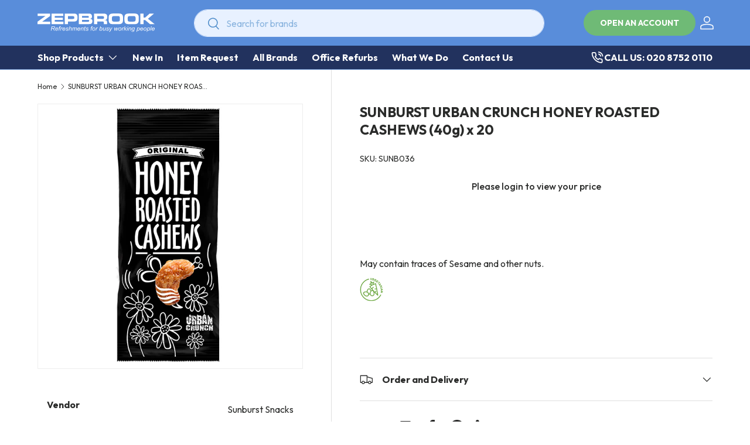

--- FILE ---
content_type: text/css
request_url: https://www.zepbrook.co.uk/cdn/shop/t/26/assets/apps.css?v=122068952642475160561756883770
body_size: -512
content:
.globo-formbuilder-wizard .panel.block-container {
    background-color: unset !important;
}
.globo-form-app .header {
    z-index: 1 !important;
}
#buy-buttons::shadow .spark-pdp {
    padding: 20px 0;
}



--- FILE ---
content_type: text/css
request_url: https://www.zepbrook.co.uk/cdn/shop/t/26/assets/header.css?v=98744789525983199071728034157
body_size: -492
content:
.grandchild_icons {
    gap: 10px;
    flex-wrap: wrap;
}
.grandchild_icons li{
    width: 40px;
    height: 40px;
}

@media screen and (max-width: 768px) {
    .header__grid .logo {
        justify-content: center;
    }
} 

.header__icon svg {
  display: block;
}

--- FILE ---
content_type: text/javascript
request_url: https://cdn.shopify.com/extensions/019bf36c-9d03-7f9d-876b-a76a0faf5cd0/regios-automatic-discounts-1114/assets/product_page_discount.js
body_size: 52795
content:
(()=>{"use strict";var e,t,n={994:(e,t,n)=>{var i;n.d(t,{$:()=>i}),function(e){e.CollectionPage="CollectionPage",e.ProductPage="ProductPage",e.ProductRecommendations="ProductRecommendations",e.SearchPage="SearchPage"}(i||(i={}))},797:(e,t,n)=>{n.d(t,{Mw:()=>c,cC:()=>a,vj:()=>i});const i="regios-dopp-generic-badge",r=".regios-dopp-generic-product-info",a="regios-dopp-description",s="regios-dopp-generic-price--on-sale",o=(e,t)=>{const n=Array.from(e.querySelectorAll(`[data-regios-dopp-generic-product-id="${CSS.escape(t.productId.toString())}"]`));if(n.length>0)return n;return Array.from(e.querySelectorAll(`[href="${CSS.escape(t.url)}"]`)).reduce(((e,t)=>{const n=t.parentElement;return n&&e.push(n),e}),[])},c={name:"Generic",badge:{findOrCreateBadgeElement:(e,t)=>(e.closest(".regios-dopp-generic-badge-container")||e.closest(r)||e.closest("[data-regios-dopp-generic-product-id]")||e).querySelector(`.${i}`)||null},discountDescriptionClass:a,discountDescriptionTagName:"div",markPriceContainerAsOnSale:(e,t)=>{let n=!1;return t?(window.RegiosDOPP?.priceOnSaleClass&&(n||(n=!e.classList.contains(window.RegiosDOPP.priceOnSaleClass)),e.classList.add(window.RegiosDOPP.priceOnSaleClass)),n||(n=!e.classList.contains(s)),e.classList.add(s)):(window.RegiosDOPP?.priceOnSaleClass&&(n||(n=e.classList.contains(window.RegiosDOPP.priceOnSaleClass)),e.classList.remove(window.RegiosDOPP.priceOnSaleClass)),n||(n=e.classList.contains(s)),e.classList.remove(s)),n},priceContainer:".regios-dopp-generic-price-container",priceItemRegular:".regios-dopp-generic-price-item--regular",priceItemSale:".regios-dopp-generic-price-item--sale",collectionPage:{productGrid:".regios-dopp-generic-product-grid",findElementsForProduct:o},productPage:{productInfoContainer:r,quantityInput:'.regios-dopp-generic-quantity-input, input#quantity, input[name="quantity"], select[name="quantity"]',variantIdInput:['form.shopify-product-form [name="id"]','.product-form form [name="id"]','.js-product-form form [name="id"]','.product-single__form [name="id"]',".regios-dopp-generic-variant-id-input",'form[action="/cart/add"] [name="id"]'].join(","),findElementsForVariant(e,t){const n=e.querySelector(`[data-regios-dopp-generic-variant-id="${CSS.escape(t.id.toString())}"]`)||e.querySelector(`input[value="${CSS.escape(t.title)}"]`)||e.querySelector(`option[value="${CSS.escape(t.title)}"]`)||null;return n?[n]:[]}},productRecommendationsPage:{recommendationsRoot:()=>".regios-dopp-generic-product-recommendations-root,product-recommendations,.product-recommendations",findElementsForProduct:o},searchPage:{searchResultsRoot:".regios-dopp-generic-search-results-root",findElementsForProduct:o}}},247:(e,t,n)=>{function i({tagName:e,attributes:t,textContent:n,innerHTML:r,children:a}){const s=document.createElement(e);if(s.setAttribute("data-created-by-regios-dopp","true"),t)for(const[e,n]of Object.entries(t))null!=n&&s.setAttribute(e,String(n));if(n?s.textContent=n:r&&(s.innerHTML=r),a)for(const e of a)e instanceof Element?s.appendChild(e):s.appendChild(i(e));return s}function r(e,t,n,r,s){if(!t)return null;const o=t.querySelector(n);if(o)return o;if(e===a.FIND_ONLY)return null;const c=i(r);return s?.insert?s.insert(t,c):t.appendChild(c),c}var a;n.d(t,{NI:()=>r,n:()=>i,rN:()=>a}),function(e){e.FIND_ONLY="FIND_ONLY",e.FIND_OR_CREATE="FIND_OR_CREATE"}(a||(a={}))},544:(e,t,n)=>{function i(e,t=3){if(e.checkVisibility&&"function"==typeof e.checkVisibility&&!e.checkVisibility())return!0;if(e.classList.contains("hide")||e.classList.contains("hidden")||e.classList.contains("visually-hidden")||e.hasAttribute("hidden")||e.hasAttribute("aria-hidden")||e.hasAttribute("data-hide")||e instanceof HTMLElement&&("none"===e.style.display?.trim()||"hidden"===e.style.visibility))return!0;return!!(Boolean(t)&&Boolean(e.parentElement)&&i(e.parentElement,t-1))}n.d(t,{R:()=>i})},736:(e,t,n)=>{n.d(t,{X:()=>r});var i=n(396);function r(e,t){const n=t?.cssEscape||(e=>CSS.escape(e)),r=t?.getLocationPathname||(()=>window.location.pathname);return(t,a)=>{const s=e.split(",").map((e=>e.trim())).filter((e=>e.length>0));for(const e of s){const s=[`[data-regios-dopp-generic-product-id="${n(a.productId.toString())}"]`,`${e} a[href$="${n(a.url)}"]`,`${e} a[href^="${n(a.url)}"]`],c=r();if((o=c).includes("/collections/")&&!(0,i.G)(o)){const t=c.replace(/^\/+/,"").split("/");if(t.length>=2&&"collections"===t[0]){const i=t[1];s.push(`${e} a[href^="/collections/${n(i)}/products/${n(a.handle)}"]`,`${e} a[href$="/collections/${n(i)}/products/${n(a.handle)}"]`)}}for(const n of s){const i=t.querySelectorAll(n);if(i.length){return Array.from(i).map((t=>t.getAttribute("data-regios-dopp-generic-product-id")===a.productId.toString()?t:t.closest(e))).reduce(((e,t)=>(t&&e.push(t),e)),[])}}}var o;return[]}}},703:(e,t,n)=>{n.d(t,{B:()=>r});var i=n(544);function r(e,t=3,n=!1){let a=!1;if(n&&"true"!==e.getAttribute("data-made-visible-by-regios-dopp")&&"true"!==e.getAttribute("data-created-by-regios-dopp"))return!1;if((0,i.R)(e,n?t:0))return!1;a||(a=e.classList.contains("visible")),e.classList.remove("visible"),a||(a=!e.classList.contains("hide")),e.classList.add("hide"),a||(a=!e.classList.contains("hidden")),e.classList.add("hidden"),a||(a=!e.classList.contains("visually-hidden")),e.classList.add("visually-hidden"),a||(a=!e.hasAttribute("hidden")||""!==e.getAttribute("hidden")),e.setAttribute("hidden",""),a||(a="true"!==e.getAttribute("aria-hidden")),e.setAttribute("aria-hidden","true"),a||(a="true"!==e.getAttribute("data-hidden-by-regios-dopp")),e.setAttribute("data-hidden-by-regios-dopp","true"),a||(a=e.hasAttribute("data-made-visible-by-regios-dopp")),e.removeAttribute("data-made-visible-by-regios-dopp");try{const t=window.getComputedStyle(e);e instanceof HTMLElement&&"none"!==t.display?.trim()&&(e.style.display="none",a=!0)}catch(e){}const s=e.parentElement?.closest("[data-made-visible-by-regios-dopp=true],[data-created-by-regios-dopp=true]")||e.parentElement;return t>0&&s&&(a||(a=r(s,t-1,!0))),a}},396:(e,t,n)=>{function i(e){return e.includes("/products/")}function r(e){return e.startsWith("/search")}n.d(t,{G:()=>i,f:()=>r})},296:(e,t,n)=>{n.d(t,{z:()=>r});var i=n(544);function r(e,t=3){const n=(0,i.R)(e);let a=!1;a||(a=e.classList.contains("hide")),e.classList.remove("hide"),a||(a=e.classList.contains("hidden")),e.classList.remove("hidden"),a||(a=e.classList.contains("is-hidden")),e.classList.remove("is-hidden"),a||(a=e.classList.contains("visually-hidden")),e.classList.remove("visually-hidden"),a||(a=e.hasAttribute("hidden")),e.removeAttribute("hidden"),a||(a=e.hasAttribute("aria-hidden")),e.removeAttribute("aria-hidden"),a||(a=e.hasAttribute("data-hidden-by-regios-dopp")),e.removeAttribute("data-hidden-by-regios-dopp"),a||(a=e.hasAttribute("data-hide")),e.removeAttribute("data-hide"),n&&(a||(a="true"===e.getAttribute("data-made-visible-by-regios-dopp")),e.setAttribute("data-made-visible-by-regios-dopp","true"));try{const t=window.getComputedStyle(e);e instanceof HTMLElement&&"none"===t.display?.trim()&&(e.style.removeProperty("display"),e.style.display="initial",a=!0)}catch(e){}if(t&&e.parentElement){const n=r(e.parentElement,t-1);a||(a=n)}return a}}},i={};function r(e){var t=i[e];if(void 0!==t)return t.exports;var a=i[e]={exports:{}};return n[e](a,a.exports,r),a.exports}r.m=n,r.d=(e,t)=>{for(var n in t)r.o(t,n)&&!r.o(e,n)&&Object.defineProperty(e,n,{enumerable:!0,get:t[n]})},r.f={},r.e=e=>Promise.all(Object.keys(r.f).reduce(((t,n)=>(r.f[n](e,t),t)),[])),r.u=e=>e+".js",r.g=function(){if("object"==typeof globalThis)return globalThis;try{return this||new Function("return this")()}catch(e){if("object"==typeof window)return window}}(),r.o=(e,t)=>Object.prototype.hasOwnProperty.call(e,t),e={},t="discount-on-product-page:",r.l=(n,i,a,s)=>{if(e[n])e[n].push(i);else{var o,c;if(void 0!==a)for(var u=document.getElementsByTagName("script"),d=0;d<u.length;d++){var l=u[d];if(l.getAttribute("src")==n||l.getAttribute("data-webpack")==t+a){o=l;break}}o||(c=!0,(o=document.createElement("script")).charset="utf-8",o.timeout=120,r.nc&&o.setAttribute("nonce",r.nc),o.setAttribute("data-webpack",t+a),o.src=n),e[n]=[i];var p=(t,i)=>{o.onerror=o.onload=null,clearTimeout(h);var r=e[n];if(delete e[n],o.parentNode&&o.parentNode.removeChild(o),r&&r.forEach((e=>e(i))),t)return t(i)},h=setTimeout(p.bind(null,void 0,{type:"timeout",target:o}),12e4);o.onerror=p.bind(null,o.onerror),o.onload=p.bind(null,o.onload),c&&document.head.appendChild(o)}},(()=>{var e;r.g.importScripts&&(e=r.g.location+"");var t=r.g.document;if(!e&&t&&(t.currentScript&&"SCRIPT"===t.currentScript.tagName.toUpperCase()&&(e=t.currentScript.src),!e)){var n=t.getElementsByTagName("script");if(n.length)for(var i=n.length-1;i>-1&&(!e||!/^http(s?):/.test(e));)e=n[i--].src}if(!e)throw new Error("Automatic publicPath is not supported in this browser");e=e.replace(/#.*$/,"").replace(/\?.*$/,"").replace(/\/[^\/]+$/,"/"),r.p=e})(),(()=>{var e={480:0};r.f.j=(t,n)=>{var i=r.o(e,t)?e[t]:void 0;if(0!==i)if(i)n.push(i[2]);else{var a=new Promise(((n,r)=>i=e[t]=[n,r]));n.push(i[2]=a);var s=r.p+r.u(t),o=new Error;r.l(s,(n=>{if(r.o(e,t)&&(0!==(i=e[t])&&(e[t]=void 0),i)){var a=n&&("load"===n.type?"missing":n.type),s=n&&n.target&&n.target.src;o.message="Loading chunk "+t+" failed.\n("+a+": "+s+")",o.name="ChunkLoadError",o.type=a,o.request=s,i[1](o)}}),"chunk-"+t,t)}};var t=(t,n)=>{var i,a,[s,o,c]=n,u=0;if(s.some((t=>0!==e[t]))){for(i in o)r.o(o,i)&&(r.m[i]=o[i]);if(c)c(r)}for(t&&t(n);u<s.length;u++)a=s[u],r.o(e,a)&&e[a]&&e[a][0](),e[a]=0},n=self.webpackChunkdiscount_on_product_page=self.webpackChunkdiscount_on_product_page||[];n.forEach(t.bind(null,0)),n.push=t.bind(null,n.push.bind(n))})();(new Date).toISOString();var a,s,o,c,u,d;function l(){const e=[];for(const[t,n]of Object.entries(window.RegiosDOPP.discountConfigs)){const i=JSON.parse(n);if(!i||!i.config||!i.config.isEnabled)continue;const r=new Date(i.startDate),a=i.endDate?new Date(i.endDate):null,s=new Date;r>s||(a&&a<=s||a&&a<=r||e.push([t,i]))}return e}function p(e,t){const n=void 0===t?window.RegiosDOPP.customer:t;let i=null;if(e.customerMetafield){const{key:t,namespace:r}=e.customerMetafield,a=n?.metafields.find((e=>e?.key===t&&e?.namespace===r));a&&(i={key:a.key,value:String(a.value)})}return{cartLines:[],config:e.config,buyerIdentity:n?{customer:{id:`gid://shopify/Customer/${n.id}`,hasTags:n.tags?.map((e=>({tag:e,hasTag:!0})))??[],numberOfOrders:n.numberOfOrders||0,checkMetafield:i},isAuthenticated:!0}:null,localization:{country:{isoCode:window.RegiosDOPP.countryCode},market:window.RegiosDOPP.marketId?{id:`gid://shopify/Market/${window.RegiosDOPP.marketId}`}:void 0},presentmentCurrencyRate:window.Shopify?.currency?.rate?parseFloat(window.Shopify.currency.rate):1,skipMaximumRequirements:!1,skipMinimumRequirements:!1,productId:null,selectedDeliveryOption:void 0,shippingMethodCost:null}}function h(e){const t=l().map((([e,t])=>t)).filter((e=>!e.discountClass&&!e.discountClasses||m(e,s.Product)&&!m(e,s.AutoAddToCart))),n=void 0===e?window.RegiosDOPP.customer:e;return t.map((e=>[p(e,n),e.config]))}function m(e,t){return e.discountClasses?e.discountClasses.includes(t):e.discountClass===t}!function(e){e.MONTHLY_PLAN="MONTHLY_PLAN",e.ANNUAL_PLAN="ANNUAL_PLAN"}(a||(a={})),function(e){e.Product="PRODUCT",e.Order="ORDER",e.Shipping="SHIPPING",e.AutoAddToCart="AUTO_ADD_TO_CART",e.Metafield="METAFIELD",e.RetailLocation="RETAIL_LOCATION",e.LineItemProperty="LINE_ITEM_PROPERTY"}(s||(s={})),function(e){e.Synced="Synced",e.OutOfDate="Out of date",e.NotSynced="Not synced"}(o||(o={})),function(e){e.Collection="COLLECTION",e.Home="HOME",e.Product="PRODUCT"}(c||(c={})),function(e){e.Customer="CUSTOMER",e.Product="PRODUCT",e.ProductVariant="PRODUCTVARIANT"}(u||(u={})),function(e){e.PENDING="PENDING",e.IN_PROGRESS="IN_PROGRESS",e.SUCCEEDED="SUCCEEDED",e.FAILED="FAILED"}(d||(d={}));const g={collectionIdsToCheck:[],customerTagsToCheck:[],metafieldKeyToCheck:"",metafieldNamespaceToCheck:"",productTagsToCheck:[],productMetafieldKeyToCheck:void 0,productMetafieldNamespaceToCheck:void 0,productVariantMetafieldKeyToCheck:void 0,productVariantMetafieldNamespaceToCheck:void 0,attributeToCheck:void 0};var f,y;!function(e){e.FIXED_AMOUNT="FIXED_AMOUNT",e.FIXED_PRICE="FIXED_PRICE",e.GET_Y="GET_Y",e.PERCENTAGE="PERCENTAGE",e.VOLUME="VOLUME",e.PRICE_LIST="PRICE_LIST"}(f||(f={})),function(e){e.NONE="NONE",e.ROUND="ROUND",e.CEIL="CEIL",e.FLOOR="FLOOR"}(y||(y={}));y.CEIL;var b,P,v,C,T,I;function w(e){return e.replace(/gid:\/\/[Ss]hopify\/([^/]+)\/([^\s/]+)/,"$2")}function _(e,t){return`gid://shopify/${e}/${w(t)}`}function E(e,t,n,i){let r=`${n} `;switch(e){case C.CONTAINS:switch(t){case v.Include:r+="contains ";break;case v.Exclude:r+="DOES NOT contain "}break;case C.EQUALS:switch(t){case v.Include:r+="= ";break;case v.Exclude:r+="≠ "}break;case C.NOT_EQUAL:switch(t){case v.Include:r+="≠ ";break;case v.Exclude:r+="= "}break;case C.STARTS_WITH:switch(t){case v.Include:r+="starts with ";break;case v.Exclude:r+="does NOT start with "}break;case C.ENDS_WITH:switch(t){case v.Include:r+="ends with ";break;case v.Exclude:r+="does NOT end with "}}return r+=`"${i}"`,r}function O(e,t,{key:n,namespace:i,value:r,condition:a},s){let o="";const c=`${i}.${n}`,u=s?.metafieldDescriptions?.[c];return o+=u?`${u}`:`${e} metafield "${c}" `,E(a,t,o,r)}function A(e,t,n){switch(e.type){case T.ALL_CUSTOMERS:switch(t){case v.Include:return"Applies to ALL customers";case v.Exclude:return"Applies to NO customers"}break;case T.SPECIFIC_CUSTOMERS:{const n=e.selectedCustomers.map((e=>e.name));switch(t){case v.Include:{let e="Customer is ";return e+=n.join(", OR "),e}case v.Exclude:{let e="Customer is NOT ";return e+=n.join(", NOR "),e}}break}case T.SPECIFIC_CUSTOMER_TAGS:switch(t){case v.Include:{let t="Customer has tag ";return t+=e.tagsToCheck.map((e=>`"${e}"`)).join(", OR "),t}case v.Exclude:{let t="Customer DOES NOT have tag ";return t+=e.tagsToCheck.map((e=>`"${e}"`)).join(", NOR "),t}}break;case T.METAFIELD:return O("Customer",t,e,n);case T.LOCATION:{let n="Customer country is ";t===v.Exclude&&(n+="NOT ");return n+=e.countryCodes.join(", OR "),n}case T.LOGGED_IN_CUSTOMERS:switch(t){case v.Include:return"Customer is logged in";case v.Exclude:return"Customer is NOT logged in"}}}!function(e){e.Quantity="QUANTITY",e.Price="PRICE"}(b||(b={})),function(e){e.CollectionId="COLLECTION_ID",e.ProductId="PRODUCT_ID",e.VariantId="VARIANT_ID"}(P||(P={})),function(e){e.Include="INCLUDE",e.Exclude="EXCLUDE"}(v||(v={})),function(e){e.EQUALS="EQUALS",e.NOT_EQUAL="NOT_EQUAL",e.CONTAINS="CONTAINS",e.STARTS_WITH="STARTS_WITH",e.ENDS_WITH="ENDS_WITH"}(C||(C={})),function(e){e.ALL_CUSTOMERS="ALL_CUSTOMERS",e.SPECIFIC_CUSTOMER_TAGS="SPECIFIC_CUSTOMER_TAGS",e.SPECIFIC_CUSTOMERS="SPECIFIC_CUSTOMERS",e.METAFIELD="METAFIELD",e.LOCATION="LOCATION",e.LOGGED_IN_CUSTOMERS="LOGGED_IN_CUSTOMERS"}(T||(T={})),function(e){e.ALL_PRODUCTS="ALL_PRODUCTS",e.SPECIFIC_COLLECTIONS="SPECIFIC_COLLECTIONS",e.SPECIFIC_PRODUCTS="SPECIFIC_PRODUCTS",e.SPECIFIC_PRODUCT_VARIANTS="SPECIFIC_PRODUCT_VARIANTS",e.VENDOR_MATCH="VENDOR_MATCH",e.ON_SALE_VARIANTS="ON_SALE_VARIANTS",e.SPECIFIC_PRODUCT_TAGS="SPECIFIC_PRODUCT_TAGS",e.PRODUCT_METAFIELD="PRODUCT_METAFIELD",e.PRODUCT_VARIANT_METAFIELD="PRODUCT_VARIANT_METAFIELD",e.LINE_ITEM_PROPERTY="LINE_ITEM_PROPERTY"}(I||(I={}));const k={productTitles:new Map,variantTitles:new Map,collectionTitles:new Map,retailLocationTitles:new Map};function S(e,t,n,i){switch(e.type){case I.ALL_PRODUCTS:switch(t){case v.Include:return"Applies to ALL products";case v.Exclude:return"Applies to NO products"}break;case I.SPECIFIC_PRODUCTS:{let i=e.selectedProducts.map((e=>e.title||n?.productTitles?.get(e.id)||`Product ${w(e.id)}`));switch(e.asListOfIds&&i.push(...e.asListOfIds.split(",").map((e=>{const t=_("Product",e);return n?.productTitles?.get(t)||`Product ${e}`}))),i=Array.from(new Set(i)),t){case v.Include:{let e="Product is ";return e+=i.join(", OR "),e}case v.Exclude:{let e="Product is NOT ";return e+=i.join(", NOR "),e}}break}case I.SPECIFIC_PRODUCT_VARIANTS:{const i={};let r=e.selectedProductVariants.map((e=>{if(e.id in i)return i[e.id];const t=e,r=t.title||n?.variantTitles?.get(t.id)||`Variant ${w(t.id)}`;let a;return t.product?.id&&(a=n?.productTitles?.get(t.product.id)||`Product ${w(t.product.id)}`),!a&&t.product?.title&&(a=t.product.title),a?`${a} - ${r}`:r}));if(e.compactFormat)for(const[t,a]of Object.entries(e.compactFormat)){const e=_("Product",t),s=n?.productTitles?.get(e)||`Product ${t}`,o=a.split(",").map((e=>{const t=_("ProductVariant",e);if(t in i)return i[t];const r=n?.variantTitles?.get(t)||`Variant ${w(t)}`;return s?`${s} - ${r}`:r}));r.push(...o)}switch(r=Array.from(new Set(r)),t){case v.Include:{let e="Variant is ";return e+=r.join(", OR "),e}case v.Exclude:{let e="Variant is NOT ";return e+=r.join(", NOR "),e}}break}case I.SPECIFIC_COLLECTIONS:{let i=e.selectedCollections.map((e=>e.title||n?.collectionTitles?.get(e.id)||`Collection ${w(e.id)}`));switch(e.asListOfIds&&i.push(...e.asListOfIds.split(",").map((e=>{const t=_("Collection",e);return n?.collectionTitles?.get(t)||`Collection ${e}`}))),i=Array.from(new Set(i)),t){case v.Include:{let e="Product is in collection ";return e+=i.join(", OR "),e}case v.Exclude:{let e="Product is NOT in collection ";return e+=i.join(", NOR "),e}}break}case I.VENDOR_MATCH:switch(t){case v.Include:{let t="Product has vendor ";return t+=e.vendors.map((e=>`"${e}"`)).join(", OR "),t}case v.Exclude:{let t="Product DOES NOT have vendor ";return t+=e.vendors.map((e=>`"${e}"`)).join(", NOR "),t}}break;case I.ON_SALE_VARIANTS:switch(t){case v.Include:return"Variant is on sale";case v.Exclude:return"Variant is NOT on sale"}break;case I.SPECIFIC_PRODUCT_TAGS:{let n=e.tagsToCheck.map((e=>`"${e}"`));switch(t){case v.Exclude:{let e="Product DOES NOT have tag ";return e+=n.join(", NOR "),e}case v.Include:default:{let e="Product has tag ";return e+=n.join(", OR "),e}}}case I.PRODUCT_METAFIELD:return O("Product",t,e,i);case I.PRODUCT_VARIANT_METAFIELD:return O("Product variant",t,e,i);case I.LINE_ITEM_PROPERTY:return function(e,t){return E(e.condition,t,`Line item property "${e.propertyName}"`,e.value)}(e,t)}}var N;function R(e,t,n){switch(e.type){case N.ALL_RETAIL_LOCATIONS:switch(t){case v.Include:return"Customer is at a retail location";case v.Exclude:return"Customer is NOT at a retail location"}break;case N.SPECIFIC_RETAIL_LOCATIONS:{const i=e.ids.map((e=>n?.retailLocationTitles?.get(w(e))||n?.retailLocationTitles?.get(_("Location",e))||e));switch(t){case v.Include:return`Retail location is ${i.join(", OR ")}`;case v.Exclude:return`Retail location is NOT ${i.join(", NOR ")}`}}}}!function(e){e.ALL_RETAIL_LOCATIONS="ALL_RETAIL_LOCATIONS",e.SPECIFIC_RETAIL_LOCATIONS="SPECIFIC_RETAIL_LOCATIONS"}(N||(N={}));T.ALL_CUSTOMERS,I.ALL_PRODUCTS,f.PERCENTAGE;var L,D,x,M,F,$,U,q,V,j,H,Z,B,W,G,Q;function z(e,t){let n,i="",r=Array.from(new Set(e.selectedShippingMethods));for(let e=0;e<r.length;e++)e>0&&(i+=", "),e===r.length-1&&r.length>1&&(i+="OR "),i+=`"${r[e]}"`;switch(e.compareBy||C.EQUALS){case C.EQUALS:switch(t){case v.Include:n="is";break;case v.Exclude:n="is NOT"}break;case C.NOT_EQUAL:switch(t){case v.Include:n="is NOT";break;case v.Exclude:n="is"}break;case C.CONTAINS:switch(t){case v.Include:n="contains";break;case v.Exclude:n="DOES NOT contain"}break;case C.STARTS_WITH:switch(t){case v.Include:n="starts with";break;case v.Exclude:n="DOES NOT start with"}break;case C.ENDS_WITH:switch(t){case v.Include:n="ends with";break;case v.Exclude:n="DOES NOT end with"}}let a=`Shipping method title ${n} `;return r.length>1&&(a+="one of "),`${a}${i}`}function Y(e,t){switch(e.type){case U.CustomerEligibility:return A(e.eligibility,e.includeOrExclude,t);case U.ProductEligibility:return S(e.eligibility,e.includeOrExclude,t?.resourceTitles,t);case U.ShippingMethodEligibility:return z(e.eligibility,e.includeOrExclude);case U.CompareString:{let t,n;if(e.target===V.DeliveryOptionTitle)t="Delivery option title";switch(e.by){case C.EQUALS:n="==";break;case C.NOT_EQUAL:n="!=";break;case C.CONTAINS:n="contains";break;case C.STARTS_WITH:n="starts with";break;case C.ENDS_WITH:n="ends with"}return`${e.target} ${n} "${e.to}"`}case U.IfInCart:{const n=function(e,t,n,i){switch(e.type){case I.ALL_PRODUCTS:switch(t){case v.Include:return"At least 1 product";case v.Exclude:return"No product"}break;case I.SPECIFIC_PRODUCTS:{let i=e.selectedProducts.map((e=>{let t=e.title||n?.productTitles?.get(e.id);return t=t?`${t} (${w(e.id)})`:`Product ${w(e.id)}`,t}));switch(e.asListOfIds&&i.push(...e.asListOfIds.split(",").map((e=>{const t=_("Product",e);let i=n?.productTitles?.get(t);return i=i?`${i} (${w(t)})`:`Product ${e}`,i}))),i=Array.from(new Set(i)),t){case v.Include:{let e="Product ";return e+=i.join(", or product "),e}case v.Exclude:{let e="At least 1 product that is NOT product";return e+=i.join(", NOR product "),e}}break}case I.SPECIFIC_PRODUCT_VARIANTS:{let i=e.selectedProductVariants.map((e=>{let t=e.title||n?.variantTitles?.get(e.id);return t=t?`${t} (${w(e.id)})`:`Variant ${w(e.id)}`,t}));if(e.compactFormat)for(const[t,r]of Object.entries(e.compactFormat)){const e=r.split(",").map((e=>{const t=_("ProductVariant",e);let i=n?.variantTitles?.get(t);return i=i?`${i} (${w(t)})`:`Variant ${w(t)}`,i}));i.push(...e)}switch(i=Array.from(new Set(i)),t){case v.Include:{let e="Variant ";return e+=i.join(", or variant "),e}case v.Exclude:{let e="At least 1 variant that is NOT ";return e+=i.join(", NOR variant "),e}}break}case I.SPECIFIC_COLLECTIONS:{let i=e.selectedCollections.map((e=>{let t=e.title||n?.collectionTitles?.get(e.id);return t=t?`${t} (${w(e.id)})`:`Collection ${w(e.id)}`,t}));switch(e.asListOfIds&&i.push(...e.asListOfIds.split(",").map((e=>{const t=_("Collection",e);let i=n?.collectionTitles?.get(t);return i=i?`${i} (${w(t)})`:`Collection ${e}`,i}))),i=Array.from(new Set(i)),t){case v.Include:{let e="At least 1 product in collection ";return e+=i.join(", OR collection "),e}case v.Exclude:{let e="At least 1 product NOT in collection ";return e+=i.join(", NOR collection "),e}}break}case I.VENDOR_MATCH:switch(t){case v.Include:{let t="At least 1 product with vendor ";return t+=e.vendors.map((e=>`"${e}"`)).join(", OR vendor "),t}case v.Exclude:{let t="At least 1 product WITHOUT vendor ";return t+=e.vendors.map((e=>`"${e}"`)).join(", NOR vendor "),t}}break;case I.ON_SALE_VARIANTS:switch(t){case v.Include:return"At least 1 item already on sale";case v.Exclude:return"At least 1 item NOT already on sale"}break;case I.SPECIFIC_PRODUCT_TAGS:{let n=e.tagsToCheck.map((e=>`"${e}"`));switch(t){case v.Exclude:{let e="At least 1 product WITHOUT tag ";return e+=n.join(", NOR tag "),e}case v.Include:default:{let e="At least 1 product with tag ";return e+=n.join(", OR tag "),e}}}case I.PRODUCT_METAFIELD:return O("At least 1 product with",t,e,i);case I.PRODUCT_VARIANT_METAFIELD:return O("At least 1 product variant with",t,e,i);case I.LINE_ITEM_PROPERTY:return E(e.condition,t,`At least 1 line item where property "${e.propertyName}"`,e.value)}}(e.eligibility,v.Include,t?.resourceTitles);let i=`${n} is in the cart`;return i+=" (DOES NOT limit discounts to specific products only)",e.variableToAssign&&(i+=` (the number of products meeting this criteria will be assigned to variable ${e.variableToAssign} for later use)`),i}case U.PurchaseRequirements:{if("NONE"===e.requirements.requirementType)return"No min/max purchase requirements";let n,i="";switch(e.requirements.appliesTo){case L.EntireOrder:n="entire order";break;case L.IndividualLineItems:n="line item";break;case L.EligibleLineItems:default:n="all eligible products"}switch(e.requirements.requirementType){case"QUANTITY":i+=`Quantity of ${n} `;break;case"SUBTOTAL":i+=`Subtotal of ${n} (before any discounts apply) `}switch(e.minOrMax){case q.Min:i+="≥ ";break;case q.Max:i+="≤ "}switch(e.requirements.requirementType){case"QUANTITY":i+=e.requirements.quantity;break;case"SUBTOTAL":{let n;n=e.requirements.disableCurrencyConversion?`${e.requirements.subtotal} (in the customer's currency)`:t?.formatCurrency?t.formatCurrency(Number(e.requirements.subtotal)):e.requirements.subtotal||"(Error: missing subtotal)",i+=n;break}}return i}case U.SellingPlan:{let t=e.includeOrExclude===v.Include?"Line item is a ":"Line item is NOT a ";switch(e.appliesTo){case D.ALL_SELLING_PLANS:return"Applies to subscriptions and one-time purchases";case D.SUBSCRIPTIONS_ONLY:t+="subscription";break;case D.ONE_TIME_ONLY:t+="one-time purchase"}return t}case U.CompareNumber:{let t="";if(e.useNumberTerms)e.leftNumberTerm?t+=K(e.leftNumberTerm):t+="(Error: missing left-hand-side term)";else switch(e.target){case j.CustomerNumberOfOrders:t="Customer number of orders ";break;case j.ShippingMethodCost:t="Shipping rate ";break;case j.TotalQuantityFromCartLineVariable:t=`Total quantity ${e.variable?`from variable ${e.variable}`:"from cart line variable"} `;break;case j.TotalPriceFromCartLineVariable:t=`Total price ${e.variable?`from variable ${e.variable}`:"from cart line variable"} `;break}switch(e.by){case H.Equals:t+=" == ";break;case H.NotEqual:t+=" != ";break;case H.LessThan:t+=" < ";break;case H.LessThanOrEqualTo:t+=" <= ";break;case H.GreaterThan:t+=" > ";break;case H.GreaterThanOrEqualTo:t+=" >= "}return e.useNumberTerms?e.rightNumberTerm?t+=K(e.rightNumberTerm):t+="(Error: missing right-hand-side term)":t+=e.to.toString(),t}case U.NumberCalculation:return`Assign ${K(e.numberTerm)} to variable ${e.variableToAssign}`;case U.MarketEligibility:return X(e.eligibility,e.includeOrExclude,t?.resourceTitles);case U.RetailLocationEligibility:return R(e.eligibility,e.includeOrExclude,t?.resourceTitles)}}function K(e){switch(e.type){case B.ConstantNumber:return e.number.toString();case B.CustomerNumberOfOrders:return"Customer number of orders";case B.NumberVariable:return`Number variable ${e.variable}`;case B.ShippingMethodCost:return"Shipping method cost";case B.TotalPriceFromCartLineVariable:return`Total price from cart line variable ${e.variable}`;case B.TotalQuantityFromCartLineVariable:return`Total quantity from cart line variable ${e.variable}`;case B.Arithmetic:{const t=function(e){switch(e){case W.Add:return"+";case W.Subtract:return"-";case W.Multiply:return"×";case W.Divide:return"÷"}}(e.operation);let n=K(e.left),i=K(e.right);return e.left.type===B.Arithmetic&&(n=`(${n})`),e.right.type===B.Arithmetic&&(i=`(${i})`),`${n} ${t} ${i}`}case B.NumberOfUniques:return`Number of unique ${e.basedOn.toLowerCase()}`}}function X(e,t,n){if(e.type===Q.SPECIFIC_MARKETS){let i="Market is ";t===v.Exclude&&(i+="NOT ");for(let r=0;r<e.ids.length;r++){if(!e.ids[r])continue;const a=e.ids[r],s=n?.marketTitles?.get(a)||n?.marketTitles?.get(_("Market",a))||a;r>0&&(t===v.Exclude?i+=", NOR ":i+=", OR "),i+=s}return i}return`Unknown market eligibility type: ${e.type}`}function J(e,t){return{collectionIdsToCheck:ee(e.collectionIdsToCheck,t.collectionIdsToCheck),customerTagsToCheck:ee(e.customerTagsToCheck,t.customerTagsToCheck),metafieldKeyToCheck:e.metafieldKeyToCheck||t.metafieldKeyToCheck,metafieldNamespaceToCheck:e.metafieldNamespaceToCheck||t.metafieldNamespaceToCheck,productTagsToCheck:ee(e.productTagsToCheck||[],t.productTagsToCheck||[]),productMetafieldKeyToCheck:e.productMetafieldKeyToCheck||t.productMetafieldKeyToCheck,productMetafieldNamespaceToCheck:e.productMetafieldNamespaceToCheck||t.productMetafieldNamespaceToCheck,productVariantMetafieldKeyToCheck:e.productVariantMetafieldKeyToCheck||t.productVariantMetafieldKeyToCheck,productVariantMetafieldNamespaceToCheck:e.productVariantMetafieldNamespaceToCheck||t.productVariantMetafieldNamespaceToCheck,attributeToCheck:e.attributeToCheck||t.attributeToCheck}}function ee(e,t){const n=new Set(e);return t?.forEach((e=>n.add(e))),Array.from(n)}function te(e,{useCompactFormat:t}){switch(e.type){case F.Root:return e.entryPoint?te(e.entryPoint,{useCompactFormat:t}):g;case F.CheckIf:{let n=g;for(const i of e.conditions)n=J(n,ne(i,{useCompactFormat:t}));return e.then&&(n=J(n,te(e.then,{useCompactFormat:t}))),e.otherwise&&(n=J(n,te(e.otherwise,{useCompactFormat:t}))),n}case F.ApplyDiscount:return ae(e.value,{useCompactFormat:t});case F.AddToCart:return Object.values(e.discounts||{}).reduce(((e,n)=>J(e,ae(n,{useCompactFormat:t}))),g);case F.BuyX:{let n=e.requirements.reduce(((e,n)=>J(e,re(n.productEligibility,{useCompactFormat:t}))),g);return e.then&&(n=J(n,te(e.then,{useCompactFormat:t}))),e.otherwise&&(n=J(n,te(e.otherwise,{useCompactFormat:t}))),n}}}function ne(e,{useCompactFormat:t}){switch(e.type){case U.CustomerEligibility:return ie(e.eligibility);case U.ProductEligibility:case U.IfInCart:return re(e.eligibility,{useCompactFormat:t});default:return g}}function ie(e){switch(e.type){case T.METAFIELD:return{...g,metafieldKeyToCheck:e.key,metafieldNamespaceToCheck:e.namespace};case T.SPECIFIC_CUSTOMER_TAGS:return{...g,customerTagsToCheck:e.tagsToCheck};default:return g}}function re(e,{useCompactFormat:t}){switch(e.type){case I.SPECIFIC_COLLECTIONS:{const t=new Set;return e.asListOfIds&&e.asListOfIds.split(",").map((e=>_("Collection",e))).forEach((e=>t.add(e))),e.selectedCollections.forEach((e=>t.add(e.id))),{...g,collectionIdsToCheck:Array.from(t)}}case I.SPECIFIC_PRODUCT_TAGS:return{...g,productTagsToCheck:e.tagsToCheck};case I.PRODUCT_METAFIELD:return{...g,productMetafieldKeyToCheck:e.key,productMetafieldNamespaceToCheck:e.namespace};case I.PRODUCT_VARIANT_METAFIELD:return{...g,productVariantMetafieldKeyToCheck:e.key,productVariantMetafieldNamespaceToCheck:e.namespace};case I.LINE_ITEM_PROPERTY:return{...g,attributeToCheck:e.propertyName};default:return g}}function ae(e,{useCompactFormat:t}){if(!e)return g;switch(e.type){case f.FIXED_AMOUNT:case f.FIXED_PRICE:case f.PERCENTAGE:return g;case f.GET_Y:return re(e.customerGets,{useCompactFormat:t});case f.VOLUME:return e.breaks.reduce(((e,n)=>J(e,ae(n.discount,{useCompactFormat:t}))),g);case f.PRICE_LIST:{const n=ae(e.discountTemplate,{useCompactFormat:t}),i=Object.entries(e.data).filter((([t,n])=>"string"==typeof n?e.allRowsAreThisType===P.CollectionId:n.resourceType===P.CollectionId)).reduce(((e,[t,n])=>J(e,{...g,collectionIdsToCheck:[_("Collection",t)]})),g);return J(n,i)}default:return console.warn("[extractInputVariablesFromDiscountValue] Unexpected discount value type",e),g}}function se(e,{useCompactFormat:t}){if(e.customLogic)return te(e.customLogic,{useCompactFormat:t});return[ie(e.customerEligibility),re(e.productEligibility,{useCompactFormat:t}),ae(e.value,{useCompactFormat:t})].reduce(((e,t)=>J(e,t)),g)}!function(e){e.EligibleLineItems="ELIGIBLE_LINE_ITEMS",e.IndividualLineItems="INDIVIDUAL_LINE_ITEMS",e.EntireOrder="ENTIRE_ORDER"}(L||(L={})),function(e){e.ALL_SELLING_PLANS="ALL_SELLING_PLANS",e.ONE_TIME_ONLY="ONE_TIME_ONLY",e.SUBSCRIPTIONS_ONLY="SUBSCRIPTIONS_ONLY"}(D||(D={})),function(e){e.ApplyToCompareAtPrice="APPLY_TO_COMPARE_AT_PRICE",e.Stack="STACK",e.StackOnTopOfSalePriceAndProductDiscounts="STACK_ON_TOP_OF_SALE_PRICE_AND_PRODUCT_DISCOUNTS",e.Skip="SKIP"}(x||(x={})),function(e){e.None="NONE",e.HighestPricedProducts="HIGHEST_PRICED_PRODUCTS",e.LowestPricedProducts="LOWEST_PRICED_PRODUCTS"}(M||(M={})),function(e){e.Root="ROOT",e.CheckIf="CHECK_IF",e.AddToCart="ADD_TO_CART",e.ApplyDiscount="APPLY_DISCOUNT",e.BuyX="BUY_X"}(F||(F={})),function(e){e.And="AND",e.Or="OR"}($||($={})),function(e){e.ProductEligibility="PRODUCT_ELIGIBILITY",e.CustomerEligibility="CUSTOMER_ELIGIBILITY",e.IfInCart="IF_IN_CART",e.PurchaseRequirements="PURCHASE_REQUIREMENTS",e.SellingPlan="SELLING_PLAN",e.CompareNumber="COMPARE_NUMBER",e.CompareString="COMPARE_STRING",e.ShippingMethodEligibility="SHIPPING_METHOD_ELIGIBILITY",e.NumberCalculation="NUMBER_CALCULATION",e.MarketEligibility="MARKET_ELIGIBILITY",e.RetailLocationEligibility="RETAIL_LOCATION_ELIGIBILITY"}(U||(U={})),function(e){e.Min="MIN",e.Max="MAX"}(q||(q={})),function(e){e.DeliveryOptionTitle="DELIVERY_OPTION_TITLE"}(V||(V={})),function(e){e.CustomerNumberOfOrders="CUSTOMER_NUMBER_OF_ORDERS",e.ShippingMethodCost="SHIPPING_METHOD_COST",e.TotalQuantityFromCartLineVariable="TOTAL_QUANTITY_FROM_CART_LINE_VARIABLE",e.TotalPriceFromCartLineVariable="TOTAL_PRICE_FROM_CART_LINE_VARIABLE"}(j||(j={})),function(e){e.Equals="EQUALS",e.NotEqual="NOT_EQUAL",e.LessThan="LESS_THAN",e.LessThanOrEqualTo="LESS_THAN_OR_EQUAL_TO",e.GreaterThan="GREATER_THAN",e.GreaterThanOrEqualTo="GREATER_THAN_OR_EQUAL_TO"}(H||(H={})),function(e){e.CartLineVariable="CART_LINE_VARIABLE",e.NumberVariable="NUMBER_VARIABLE"}(Z||(Z={})),function(e){e.ConstantNumber="CONSTANT_NUMBER",e.CustomerNumberOfOrders="CUSTOMER_NUMBER_OF_ORDERS",e.NumberVariable="NUMBER_VARIABLE",e.ShippingMethodCost="SHIPPING_METHOD_COST",e.TotalPriceFromCartLineVariable="TOTAL_PRICE_FROM_CART_LINE_VARIABLE",e.TotalQuantityFromCartLineVariable="TOTAL_QUANTITY_FROM_CART_LINE_VARIABLE",e.Arithmetic="ARITHMETIC",e.NumberOfUniques="NUMBER_OF_UNIQUES"}(B||(B={})),function(e){e.Add="ADD",e.Subtract="SUBTRACT",e.Multiply="MULTIPLY",e.Divide="DIVIDE"}(W||(W={})),function(e){e.Products="PRODUCTS",e.Variants="VARIANTS",e.Collections="COLLECTIONS"}(G||(G={})),function(e){e.SPECIFIC_MARKETS="SPECIFIC_MARKETS"}(Q||(Q={}));var oe,ce,ue;function de(e,t){switch(e.type){case oe.AlwaysThrowOn:return{title:"Always throw on",message:"The discount was set to always throw an error."};case oe.DiscountDisabled:return{title:"Discount disabled",message:"The discount is disabled."};case oe.DiscountWasZero:return t?.productPrice&&t?.compareAtPrice&&t?.salePriceHandlingStrategy===x.ApplyToCompareAtPrice?{title:"Discount was zero",message:'The calculated discount was 0. If this was not intended, consider changing "How to handle items already on sale" from "Calculate based on compare at price" to "Stack discount on top of sale price."',helpdeskLink:{articleId:"kv74jn",articleUrl:"https://regiostech.crisp.help/en/article/handling-sale-pricecompare-at-price-in-regios-automatic-discounts-kv74jn/",options:{category:"Regios Discounts",title:"Handling Sale Price/Compare At Price in Regios Discounts"}}}:{title:"Discount was zero",message:"The calculated discount was 0. If this was intended, you can safely ignore this message."};case oe.CustomerNotEligible:{let t=(n=e.eligibility,i=e.includeOrExclude,A(n,i===v.Include?v.Exclude:v.Include));return e.customer||e.eligibility.type===T.LOGGED_IN_CUSTOMERS||(t+=" (Possible cause: The customer was NOT logged in.)"),e.eligibility.type===T.METAFIELD&&(void 0!==e.actualMetafieldValue?t+=` Detected metafield value: "${e.actualMetafieldValue}".`:t+=" No metafield value was found for this customer.",t+=' Please ensure the customer\'s metafield value matches the required value exactly. A string array metafield ["a"] is not the same as a string metafield "a". If you have an array metafield, maybe consider using CONTAINS.'),{title:"Customer eligibility",message:t,helpdeskLink:{articleId:"yvbhyh",articleUrl:"https://regiostech.crisp.help/en/article/customer-eligibility-options-in-regios-automatic-discounts-yvbhyh/",options:{category:"Regios Discounts",title:"Customer Eligibility Options in Regios Discounts"}}}}case oe.FinalPriceGreaterThanSalePrice:{const t=e.finalDiscountedPrice-e.salePrice;return{title:"Final price greater than sale price",message:[`The sale price is ${e.salePrice}.`,e.compareAtPrice?`The compare at price is ${e.compareAtPrice}, so the final discounted price would be ${e.finalDiscountedPrice}.`:`The final discounted price would be ${e.finalDiscountedPrice}.`,`This is greater than ${e.salePrice} by ${t}, and we can't add ${t} to the price, so no discount is applied.`,'If you don\'t want the discount to be based on the compare at price, set the "How to handle items already on sale" option to "Stack discounts on top of sale price".'].join(" "),helpdeskLink:{articleId:"kv74jn",articleUrl:"https://regiostech.crisp.help/en/article/handling-sale-pricecompare-at-price-in-regios-automatic-discounts-kv74jn/#2-calculate-discounts-based-on-compare-at-price",options:{category:"Regios Discounts",title:"Handling Sale Price/Compare At Price in Regios Discounts"}}}}case oe.MissingChildNode:{let t;switch(e.expected){case"entryPoint":t="You have not provided any logic for your discount, so no discount was applied.";break;case"then":t='This step is missing a "Then" step, so even though this cart line met the criteria, no discount was applied.';break;case"otherwise":t='This step is missing an "Otherwise" step, and this cart line failed the criteria, so no discount was applied.'}return{title:"Missing step",message:t,helpdeskLink:{articleId:"1xxaj2u",articleUrl:"https://regiostech.crisp.help/en/article/about-the-advanced-settings-page-1xxaj2u/#3-then-and-otherwise-buttons",options:{category:"Regios Discounts",title:"About the Advanced Logic Builder"}}}}case oe.NoQuantityBreakMatched:{const t=e.basedOn||b.Quantity,n=t===b.Quantity?"quantity":"price";return{title:`${t===b.Quantity?"Quantity":"Price"} break`,message:`No ${n} breaks matched; ${n} = ${e.actualQuantity}.`,helpdeskLink:{articleId:"q36xu1",articleUrl:"https://regiostech.crisp.help/en/article/how-to-create-volume-discounts-q36xu1/",options:{category:"Regios Discounts",title:"How to Create Volume Discounts"}}}}case oe.NumberComparisonWasFalse:return{title:"Number comparison",message:`Expected ${Y(e.condition,t)}, but it was actually ${e.actual}, so no discount was applied.`,helpdeskLink:{articleId:"12c0he7",articleUrl:"https://regiostech.crisp.help/en/article/logic-builder-discount-conditions-12c0he7/#2-compare-numbers",options:{category:"Regios Discounts",title:"Logic Builder: Discount Conditions"}}};case oe.ProductsNotInCart:return{title:"Products not in cart",message:`No products in the cart met this criteria: "${S(e.eligibility,v.Include,t?.resourceTitles)}".`,helpdeskLink:{articleId:"12c0he7",articleUrl:"https://regiostech.crisp.help/en/article/logic-builder-discount-conditions-12c0he7/#2-check-if-specific-products-are-in-the-cart",options:{category:"Regios Discounts",title:"Logic Builder: Discount Conditions"}}};case oe.ProductNotEligible:{let n=function(e,t,n){return S(e,t===v.Include?v.Exclude:v.Include,n)}(e.eligibility,e.includeOrExclude,t?.resourceTitles||k);if(e.eligibility.type===I.PRODUCT_METAFIELD||e.eligibility.type===I.PRODUCT_VARIANT_METAFIELD){const t=e.eligibility.type===I.PRODUCT_METAFIELD?"product":"product variant";void 0!==e.actualMetafieldValue?n+=` Detected metafield value: "${e.actualMetafieldValue}".`:n+=` No metafield value was found for this ${t}.`,n+=` Please ensure the ${t}'s metafield value matches the required value exactly. A string array metafield ["a"] is not the same as a string metafield "a". If you have an array metafield, maybe consider using CONTAINS.`}return{title:"Product eligibility",message:n,helpdeskLink:{articleId:"35adhk",articleUrl:"https://regiostech.crisp.help/en/article/product-eligibility-options-in-regios-automatic-discounts-35adhk/",options:{category:"Regios Discounts",title:"Product Eligibility Options in Regios Discounts"}}}}case oe.PurchaseRequirementsNotMet:return{title:"Purchase requirements",message:`Expected ${Y({type:U.PurchaseRequirements,minOrMax:e.minOrMax,requirements:e.requirements},t)}, but it was actually ${e.actualValue}.`,helpdeskLink:{articleId:"wahnji",articleUrl:"https://regiostech.crisp.help/en/article/purchase-requirements-options-in-regios-automatic-discounts-wahnji/",options:{category:"Regios Discounts",title:"Purchase Requirements Options in Regios Discounts"}}};case oe.SalePriceSkipped:return{title:"On-sale item skipped",message:`This product has a compare at price (${e.compareAtPrice}), and your discount settings say to skip products that are already on sale.`,helpdeskLink:{articleId:"kv74jn",articleUrl:"https://regiostech.crisp.help/en/article/handling-sale-pricecompare-at-price-in-regios-automatic-discounts-kv74jn/",options:{category:"Regios Discounts",title:"Handling Sale Price/Compare At Price in Regios Discounts"}}};case oe.SellingPlanNotEligible:{let t,n;switch(e.includeOrExclude){case v.Include:switch(e.appliesToSellingPlans){case D.ALL_SELLING_PLANS:return{title:"Selling plan eligibility",message:"This should apply to all selling plans, so this is a bug. Please report it!"};case D.ONE_TIME_ONLY:t="one-time purchases",n="subscription";break;case D.SUBSCRIPTIONS_ONLY:t="subscriptions",n="one-time purchase"}break;case v.Exclude:switch(e.appliesToSellingPlans){case D.ALL_SELLING_PLANS:return{title:"Selling plan eligibility",message:"Your logic says to exclude all selling plans."};case D.ONE_TIME_ONLY:t="subscriptions",n="one-time purchase";break;case D.SUBSCRIPTIONS_ONLY:t="one-time purchases",n="subscription"}}return{title:"Selling plan eligibility",message:`Only ${t} are eligible. This line item is a ${n}.`,helpdeskLink:{articleId:"1pyd1lp",articleUrl:"https://regiostech.crisp.help/en/article/selling-plans-options-in-regios-automatic-discounts-1pyd1lp/",options:{category:"Regios Discounts",title:"Selling Plans Options in Regios Discounts"}}}}case oe.ShippingMethodNotEligible:return{title:"Shipping method eligibility",message:z(e.eligibility,e.includeOrExclude===v.Include?v.Exclude:v.Include),helpdeskLink:{articleId:"lpxt90",articleUrl:"https://regiostech.crisp.help/en/article/shipping-method-eligibility-options-in-regios-automatic-discounts-lpxt90/",options:{category:"Regios Discounts",title:"Shipping Method Eligibility Options in Regios Discounts"}}};case oe.UnsupportedProductType:return"CustomProduct"===e.__typename?{title:"Unsupported product",message:"Custom products are not supported; only product variants."}:{title:"Unsupported product",message:`The product type is not supported: ${e.__typename}.`};case oe.InvalidInput:return{title:"Invalid input",message:`The input "${e.input}" is invalid; expected "${e.expected}".`};case oe.OtherIssue:return{title:e.title||"Other issue",message:e.description};case oe.NotEnoughCompleteSets:return 0===e.numberOfSets?{title:"No complete sets",message:'This item is eligible for the "Buy X" requirements, but there are no complete sets in the cart.',helpdeskLink:{articleId:"10mrod",articleUrl:"https://regiostech.crisp.help/en/article/how-to-use-buy-x-steps-10mrod/",options:{category:"Regios Discounts",title:"How to Use Buy X Steps"}}}:{title:"Not enough complete sets",message:`There are only ${e.numberOfSets} complete sets in the cart, and this cart line is not part of any of them.`,helpdeskLink:{articleId:"10mrod",articleUrl:"https://regiostech.crisp.help/en/article/how-to-use-buy-x-steps-10mrod/",options:{category:"Regios Discounts",title:"How to Use Buy X Steps"}}};case oe.MarketNotEligible:return{title:"Market eligibility",message:le(e.eligibility,e.includeOrExclude,t?.resourceTitles||k),helpdeskLink:{articleId:"k747wq",articleUrl:"https://regiostech.crisp.help/en/article/market-eligibility-options-in-regios-discounts-k747wq/",options:{category:"Regios Discounts",title:"Market Eligibility Options in Regios Discounts"}}};case oe.PriceListEntryNotFound:return{title:"Price list entry not found",message:"The price list entry was not found for the given merchandise."};case oe.RetailLocationNotEligible:return{title:"Retail location eligibility",message:pe(e.eligibility,e.includeOrExclude,t?.resourceTitles||k),helpdeskLink:{articleId:"1cho5yo",articleUrl:"https://regiostech.crisp.help/en/article/retail-location-discounts-1cho5yo/",options:{category:"Regios Discounts",title:"Retail Location Discounts"}}}}var n,i}function le(e,t,n){return X(e,t===v.Include?v.Exclude:v.Include,n)}function pe(e,t,n){return R(e,t===v.Include?v.Exclude:v.Include,n)}function he(e){const t=e/.01;return Number((.01*Math.floor(t)).toFixed(2))}function me(e,{regularPrice:t,salePrice:n,discountMessage:i},r,a){const s=e=>isNaN(e)?0:e;return e.replace(/\[\s*([^\]]+)\s*\]/g,((e,o)=>{let c=0,u="money";const d=String(o).split("|").map((e=>e.trim())).filter((e=>e.length>0));for(const e of d)if(a&&e in a)c=s(a[e]);else switch(e){case"discount_message":return i||"";case"regular_price":c=s(t),u="money";break;case"sale_price":c=s(n),u="money";break;case"discount_amount":c=s(t-n),u="money";break;case"discount_percent":case"discount_percentage":{const e=(t-n)/t*100;c=s(Math.round(e)),u="percentage";break}case"integer_part":case"floor":c=s(Math.floor(c)),u=null;break;case"fractional_part":{const e=Math.floor(c);c=s(100*(c-e)),u=null;break}case"ceil":c=s(Math.ceil(c)),u=null;break;case"round":c=s(Math.round(c)),u=null;break;case"money":u="money";break;case"money_without_trailing_zeros":u="money_without_trailing_zeros";break;case"percentage":u="percentage";break;default:{const t=e.match(/^to_fixed:\s*(\d+)$/);t&&(u={places:parseInt(t[1],10)});const n=e.match(/^zero_pad_start:\s*(\d+)$/);n&&(u={zeroPadStart:parseInt(n[1],10)});const i=e.match(/^zero_pad_end:\s*(\d+)$/);i&&(u={zeroPadEnd:parseInt(i[1],10)});const r=e.match(/^times:\s*(\d+(\.\d+)?)$/);r&&(c=s(c*parseFloat(r[1])));const a=e.match(/^divided_by:\s*(\d+(\.\d+)?)$/);if(a){const e=parseFloat(a[1]);0!==e&&(c=s(c/e))}const o=e.match(/^plus:\s*(\d+(\.\d+)?)$/);o&&(c=s(c+parseFloat(o[1])));const d=e.match(/^minus:\s*(\d+(\.\d+)?)$/);d&&(c=s(c-parseFloat(d[1])));break}}switch(u){case"money":return r(c);case"money_without_trailing_zeros":return r(c,{stripTrailingZeros:!0});case"percentage":return`${c}%`;case null:return String(c);default:return"zeroPadStart"in u?c.toString().padStart(u.zeroPadStart,"0"):"zeroPadEnd"in u?c.toString().padEnd(u.zeroPadEnd,"0"):"places"in u?c.toFixed(u.places):c.toString()}}))}!function(e){e.AlwaysThrowOn="ALWAYS_THROW_ON",e.CustomerNotEligible="CUSTOMER_NOT_ELIGIBLE",e.DiscountDisabled="DISCOUNT_DISABLED",e.DiscountWasZero="DISCOUNT_WAS_ZERO",e.FinalPriceGreaterThanSalePrice="FINAL_PRICE_GREATER_THAN_SALE_PRICE",e.MissingChildNode="MISSING_CHILD_NODE",e.NoQuantityBreakMatched="NO_QUANTITY_BREAK_MATCHED",e.NumberComparisonWasFalse="NUMBER_COMPARISON_WAS_FALSE",e.ProductNotEligible="PRODUCT_NOT_ELIGIBLE",e.ProductsNotInCart="PRODUCTS_NOT_IN_CART",e.PurchaseRequirementsNotMet="PURCHASE_REQUIREMENTS_NOT_MET",e.SalePriceSkipped="SALE_PRICE_SKIPPED",e.SellingPlanNotEligible="SELLING_PLAN_NOT_ELIGIBLE",e.ShippingMethodNotEligible="SHIPPING_METHOD_NOT_ELIGIBLE",e.UnsupportedProductType="UNSUPPORTED_PRODUCT_TYPE",e.InvalidInput="INVALID_INPUT",e.OtherIssue="OTHER_ISSUE",e.NotEnoughCompleteSets="NOT_ENOUGH_COMPLETE_SETS",e.MarketNotEligible="MARKET_NOT_ELIGIBLE",e.PriceListEntryNotFound="PRICE_LIST_ENTRY_NOT_FOUND",e.RetailLocationNotEligible="RETAIL_LOCATION_NOT_ELIGIBLE",e.LineItemPropertyNotEligible="LINE_ITEM_PROPERTY_NOT_ELIGIBLE"}(oe||(oe={})),function(e){e.assertEqual=e=>e,e.assertIs=function(e){},e.assertNever=function(e){throw new Error},e.arrayToEnum=e=>{const t={};for(const n of e)t[n]=n;return t},e.getValidEnumValues=t=>{const n=e.objectKeys(t).filter((e=>"number"!=typeof t[t[e]])),i={};for(const e of n)i[e]=t[e];return e.objectValues(i)},e.objectValues=t=>e.objectKeys(t).map((function(e){return t[e]})),e.objectKeys="function"==typeof Object.keys?e=>Object.keys(e):e=>{const t=[];for(const n in e)Object.prototype.hasOwnProperty.call(e,n)&&t.push(n);return t},e.find=(e,t)=>{for(const n of e)if(t(n))return n},e.isInteger="function"==typeof Number.isInteger?e=>Number.isInteger(e):e=>"number"==typeof e&&isFinite(e)&&Math.floor(e)===e,e.joinValues=function(e,t=" | "){return e.map((e=>"string"==typeof e?`'${e}'`:e)).join(t)},e.jsonStringifyReplacer=(e,t)=>"bigint"==typeof t?t.toString():t}(ce||(ce={})),function(e){e.mergeShapes=(e,t)=>({...e,...t})}(ue||(ue={}));const ge=ce.arrayToEnum(["string","nan","number","integer","float","boolean","date","bigint","symbol","function","undefined","null","array","object","unknown","promise","void","never","map","set"]),fe=e=>{switch(typeof e){case"undefined":return ge.undefined;case"string":return ge.string;case"number":return isNaN(e)?ge.nan:ge.number;case"boolean":return ge.boolean;case"function":return ge.function;case"bigint":return ge.bigint;case"symbol":return ge.symbol;case"object":return Array.isArray(e)?ge.array:null===e?ge.null:e.then&&"function"==typeof e.then&&e.catch&&"function"==typeof e.catch?ge.promise:"undefined"!=typeof Map&&e instanceof Map?ge.map:"undefined"!=typeof Set&&e instanceof Set?ge.set:"undefined"!=typeof Date&&e instanceof Date?ge.date:ge.object;default:return ge.unknown}},ye=ce.arrayToEnum(["invalid_type","invalid_literal","custom","invalid_union","invalid_union_discriminator","invalid_enum_value","unrecognized_keys","invalid_arguments","invalid_return_type","invalid_date","invalid_string","too_small","too_big","invalid_intersection_types","not_multiple_of","not_finite"]);class be extends Error{constructor(e){super(),this.issues=[],this.addIssue=e=>{this.issues=[...this.issues,e]},this.addIssues=(e=[])=>{this.issues=[...this.issues,...e]};const t=new.target.prototype;Object.setPrototypeOf?Object.setPrototypeOf(this,t):this.__proto__=t,this.name="ZodError",this.issues=e}get errors(){return this.issues}format(e){const t=e||function(e){return e.message},n={_errors:[]},i=e=>{for(const r of e.issues)if("invalid_union"===r.code)r.unionErrors.map(i);else if("invalid_return_type"===r.code)i(r.returnTypeError);else if("invalid_arguments"===r.code)i(r.argumentsError);else if(0===r.path.length)n._errors.push(t(r));else{let e=n,i=0;for(;i<r.path.length;){const n=r.path[i];i===r.path.length-1?(e[n]=e[n]||{_errors:[]},e[n]._errors.push(t(r))):e[n]=e[n]||{_errors:[]},e=e[n],i++}}};return i(this),n}toString(){return this.message}get message(){return JSON.stringify(this.issues,ce.jsonStringifyReplacer,2)}get isEmpty(){return 0===this.issues.length}flatten(e=e=>e.message){const t={},n=[];for(const i of this.issues)i.path.length>0?(t[i.path[0]]=t[i.path[0]]||[],t[i.path[0]].push(e(i))):n.push(e(i));return{formErrors:n,fieldErrors:t}}get formErrors(){return this.flatten()}}be.create=e=>new be(e);const Pe=(e,t)=>{let n;switch(e.code){case ye.invalid_type:n=e.received===ge.undefined?"Required":`Expected ${e.expected}, received ${e.received}`;break;case ye.invalid_literal:n=`Invalid literal value, expected ${JSON.stringify(e.expected,ce.jsonStringifyReplacer)}`;break;case ye.unrecognized_keys:n=`Unrecognized key(s) in object: ${ce.joinValues(e.keys,", ")}`;break;case ye.invalid_union:n="Invalid input";break;case ye.invalid_union_discriminator:n=`Invalid discriminator value. Expected ${ce.joinValues(e.options)}`;break;case ye.invalid_enum_value:n=`Invalid enum value. Expected ${ce.joinValues(e.options)}, received '${e.received}'`;break;case ye.invalid_arguments:n="Invalid function arguments";break;case ye.invalid_return_type:n="Invalid function return type";break;case ye.invalid_date:n="Invalid date";break;case ye.invalid_string:"object"==typeof e.validation?"includes"in e.validation?(n=`Invalid input: must include "${e.validation.includes}"`,"number"==typeof e.validation.position&&(n=`${n} at one or more positions greater than or equal to ${e.validation.position}`)):"startsWith"in e.validation?n=`Invalid input: must start with "${e.validation.startsWith}"`:"endsWith"in e.validation?n=`Invalid input: must end with "${e.validation.endsWith}"`:ce.assertNever(e.validation):n="regex"!==e.validation?`Invalid ${e.validation}`:"Invalid";break;case ye.too_small:n="array"===e.type?`Array must contain ${e.exact?"exactly":e.inclusive?"at least":"more than"} ${e.minimum} element(s)`:"string"===e.type?`String must contain ${e.exact?"exactly":e.inclusive?"at least":"over"} ${e.minimum} character(s)`:"number"===e.type?`Number must be ${e.exact?"exactly equal to ":e.inclusive?"greater than or equal to ":"greater than "}${e.minimum}`:"date"===e.type?`Date must be ${e.exact?"exactly equal to ":e.inclusive?"greater than or equal to ":"greater than "}${new Date(Number(e.minimum))}`:"Invalid input";break;case ye.too_big:n="array"===e.type?`Array must contain ${e.exact?"exactly":e.inclusive?"at most":"less than"} ${e.maximum} element(s)`:"string"===e.type?`String must contain ${e.exact?"exactly":e.inclusive?"at most":"under"} ${e.maximum} character(s)`:"number"===e.type?`Number must be ${e.exact?"exactly":e.inclusive?"less than or equal to":"less than"} ${e.maximum}`:"bigint"===e.type?`BigInt must be ${e.exact?"exactly":e.inclusive?"less than or equal to":"less than"} ${e.maximum}`:"date"===e.type?`Date must be ${e.exact?"exactly":e.inclusive?"smaller than or equal to":"smaller than"} ${new Date(Number(e.maximum))}`:"Invalid input";break;case ye.custom:n="Invalid input";break;case ye.invalid_intersection_types:n="Intersection results could not be merged";break;case ye.not_multiple_of:n=`Number must be a multiple of ${e.multipleOf}`;break;case ye.not_finite:n="Number must be finite";break;default:n=t.defaultError,ce.assertNever(e)}return{message:n}};let ve=Pe;function Ce(){return ve}const Te=e=>{const{data:t,path:n,errorMaps:i,issueData:r}=e,a=[...n,...r.path||[]],s={...r,path:a};let o="";const c=i.filter((e=>!!e)).slice().reverse();for(const e of c)o=e(s,{data:t,defaultError:o}).message;return{...r,path:a,message:r.message||o}};function Ie(e,t){const n=Te({issueData:t,data:e.data,path:e.path,errorMaps:[e.common.contextualErrorMap,e.schemaErrorMap,Ce(),Pe].filter((e=>!!e))});e.common.issues.push(n)}class we{constructor(){this.value="valid"}dirty(){"valid"===this.value&&(this.value="dirty")}abort(){"aborted"!==this.value&&(this.value="aborted")}static mergeArray(e,t){const n=[];for(const i of t){if("aborted"===i.status)return _e;"dirty"===i.status&&e.dirty(),n.push(i.value)}return{status:e.value,value:n}}static async mergeObjectAsync(e,t){const n=[];for(const e of t)n.push({key:await e.key,value:await e.value});return we.mergeObjectSync(e,n)}static mergeObjectSync(e,t){const n={};for(const i of t){const{key:t,value:r}=i;if("aborted"===t.status)return _e;if("aborted"===r.status)return _e;"dirty"===t.status&&e.dirty(),"dirty"===r.status&&e.dirty(),"__proto__"===t.value||void 0===r.value&&!i.alwaysSet||(n[t.value]=r.value)}return{status:e.value,value:n}}}const _e=Object.freeze({status:"aborted"}),Ee=e=>({status:"dirty",value:e}),Oe=e=>({status:"valid",value:e}),Ae=e=>"aborted"===e.status,ke=e=>"dirty"===e.status,Se=e=>"valid"===e.status,Ne=e=>"undefined"!=typeof Promise&&e instanceof Promise;var Re;!function(e){e.errToObj=e=>"string"==typeof e?{message:e}:e||{},e.toString=e=>"string"==typeof e?e:null==e?void 0:e.message}(Re||(Re={}));class Le{constructor(e,t,n,i){this._cachedPath=[],this.parent=e,this.data=t,this._path=n,this._key=i}get path(){return this._cachedPath.length||(this._key instanceof Array?this._cachedPath.push(...this._path,...this._key):this._cachedPath.push(...this._path,this._key)),this._cachedPath}}const De=(e,t)=>{if(Se(t))return{success:!0,data:t.value};if(!e.common.issues.length)throw new Error("Validation failed but no issues detected.");return{success:!1,get error(){if(this._error)return this._error;const t=new be(e.common.issues);return this._error=t,this._error}}};function xe(e){if(!e)return{};const{errorMap:t,invalid_type_error:n,required_error:i,description:r}=e;if(t&&(n||i))throw new Error('Can\'t use "invalid_type_error" or "required_error" in conjunction with custom error map.');if(t)return{errorMap:t,description:r};return{errorMap:(e,t)=>"invalid_type"!==e.code?{message:t.defaultError}:void 0===t.data?{message:null!=i?i:t.defaultError}:{message:null!=n?n:t.defaultError},description:r}}class Me{constructor(e){this.spa=this.safeParseAsync,this._def=e,this.parse=this.parse.bind(this),this.safeParse=this.safeParse.bind(this),this.parseAsync=this.parseAsync.bind(this),this.safeParseAsync=this.safeParseAsync.bind(this),this.spa=this.spa.bind(this),this.refine=this.refine.bind(this),this.refinement=this.refinement.bind(this),this.superRefine=this.superRefine.bind(this),this.optional=this.optional.bind(this),this.nullable=this.nullable.bind(this),this.nullish=this.nullish.bind(this),this.array=this.array.bind(this),this.promise=this.promise.bind(this),this.or=this.or.bind(this),this.and=this.and.bind(this),this.transform=this.transform.bind(this),this.brand=this.brand.bind(this),this.default=this.default.bind(this),this.catch=this.catch.bind(this),this.describe=this.describe.bind(this),this.pipe=this.pipe.bind(this),this.readonly=this.readonly.bind(this),this.isNullable=this.isNullable.bind(this),this.isOptional=this.isOptional.bind(this)}get description(){return this._def.description}_getType(e){return fe(e.data)}_getOrReturnCtx(e,t){return t||{common:e.parent.common,data:e.data,parsedType:fe(e.data),schemaErrorMap:this._def.errorMap,path:e.path,parent:e.parent}}_processInputParams(e){return{status:new we,ctx:{common:e.parent.common,data:e.data,parsedType:fe(e.data),schemaErrorMap:this._def.errorMap,path:e.path,parent:e.parent}}}_parseSync(e){const t=this._parse(e);if(Ne(t))throw new Error("Synchronous parse encountered promise.");return t}_parseAsync(e){const t=this._parse(e);return Promise.resolve(t)}parse(e,t){const n=this.safeParse(e,t);if(n.success)return n.data;throw n.error}safeParse(e,t){var n;const i={common:{issues:[],async:null!==(n=null==t?void 0:t.async)&&void 0!==n&&n,contextualErrorMap:null==t?void 0:t.errorMap},path:(null==t?void 0:t.path)||[],schemaErrorMap:this._def.errorMap,parent:null,data:e,parsedType:fe(e)},r=this._parseSync({data:e,path:i.path,parent:i});return De(i,r)}async parseAsync(e,t){const n=await this.safeParseAsync(e,t);if(n.success)return n.data;throw n.error}async safeParseAsync(e,t){const n={common:{issues:[],contextualErrorMap:null==t?void 0:t.errorMap,async:!0},path:(null==t?void 0:t.path)||[],schemaErrorMap:this._def.errorMap,parent:null,data:e,parsedType:fe(e)},i=this._parse({data:e,path:n.path,parent:n}),r=await(Ne(i)?i:Promise.resolve(i));return De(n,r)}refine(e,t){const n=e=>"string"==typeof t||void 0===t?{message:t}:"function"==typeof t?t(e):t;return this._refinement(((t,i)=>{const r=e(t),a=()=>i.addIssue({code:ye.custom,...n(t)});return"undefined"!=typeof Promise&&r instanceof Promise?r.then((e=>!!e||(a(),!1))):!!r||(a(),!1)}))}refinement(e,t){return this._refinement(((n,i)=>!!e(n)||(i.addIssue("function"==typeof t?t(n,i):t),!1)))}_refinement(e){return new It({schema:this,typeName:xt.ZodEffects,effect:{type:"refinement",refinement:e}})}superRefine(e){return this._refinement(e)}optional(){return wt.create(this,this._def)}nullable(){return _t.create(this,this._def)}nullish(){return this.nullable().optional()}array(){return rt.create(this,this._def)}promise(){return Tt.create(this,this._def)}or(e){return ot.create([this,e],this._def)}and(e){return lt.create(this,e,this._def)}transform(e){return new It({...xe(this._def),schema:this,typeName:xt.ZodEffects,effect:{type:"transform",transform:e}})}default(e){const t="function"==typeof e?e:()=>e;return new Et({...xe(this._def),innerType:this,defaultValue:t,typeName:xt.ZodDefault})}brand(){return new St({typeName:xt.ZodBranded,type:this,...xe(this._def)})}catch(e){const t="function"==typeof e?e:()=>e;return new Ot({...xe(this._def),innerType:this,catchValue:t,typeName:xt.ZodCatch})}describe(e){return new(0,this.constructor)({...this._def,description:e})}pipe(e){return Nt.create(this,e)}readonly(){return Rt.create(this)}isOptional(){return this.safeParse(void 0).success}isNullable(){return this.safeParse(null).success}}const Fe=/^c[^\s-]{8,}$/i,$e=/^[a-z][a-z0-9]*$/,Ue=/[0-9A-HJKMNP-TV-Z]{26}/,qe=/^[0-9a-fA-F]{8}\b-[0-9a-fA-F]{4}\b-[0-9a-fA-F]{4}\b-[0-9a-fA-F]{4}\b-[0-9a-fA-F]{12}$/i,Ve=/^(?!\.)(?!.*\.\.)([A-Z0-9_+-\.]*)[A-Z0-9_+-]@([A-Z0-9][A-Z0-9\-]*\.)+[A-Z]{2,}$/i,je=/^(\p{Extended_Pictographic}|\p{Emoji_Component})+$/u,He=/^(((25[0-5])|(2[0-4][0-9])|(1[0-9]{2})|([0-9]{1,2}))\.){3}((25[0-5])|(2[0-4][0-9])|(1[0-9]{2})|([0-9]{1,2}))$/,Ze=/^(([a-f0-9]{1,4}:){7}|::([a-f0-9]{1,4}:){0,6}|([a-f0-9]{1,4}:){1}:([a-f0-9]{1,4}:){0,5}|([a-f0-9]{1,4}:){2}:([a-f0-9]{1,4}:){0,4}|([a-f0-9]{1,4}:){3}:([a-f0-9]{1,4}:){0,3}|([a-f0-9]{1,4}:){4}:([a-f0-9]{1,4}:){0,2}|([a-f0-9]{1,4}:){5}:([a-f0-9]{1,4}:){0,1})([a-f0-9]{1,4}|(((25[0-5])|(2[0-4][0-9])|(1[0-9]{2})|([0-9]{1,2}))\.){3}((25[0-5])|(2[0-4][0-9])|(1[0-9]{2})|([0-9]{1,2})))$/;class Be extends Me{constructor(){super(...arguments),this._regex=(e,t,n)=>this.refinement((t=>e.test(t)),{validation:t,code:ye.invalid_string,...Re.errToObj(n)}),this.nonempty=e=>this.min(1,Re.errToObj(e)),this.trim=()=>new Be({...this._def,checks:[...this._def.checks,{kind:"trim"}]}),this.toLowerCase=()=>new Be({...this._def,checks:[...this._def.checks,{kind:"toLowerCase"}]}),this.toUpperCase=()=>new Be({...this._def,checks:[...this._def.checks,{kind:"toUpperCase"}]})}_parse(e){this._def.coerce&&(e.data=String(e.data));if(this._getType(e)!==ge.string){const t=this._getOrReturnCtx(e);return Ie(t,{code:ye.invalid_type,expected:ge.string,received:t.parsedType}),_e}const t=new we;let n;for(const s of this._def.checks)if("min"===s.kind)e.data.length<s.value&&(n=this._getOrReturnCtx(e,n),Ie(n,{code:ye.too_small,minimum:s.value,type:"string",inclusive:!0,exact:!1,message:s.message}),t.dirty());else if("max"===s.kind)e.data.length>s.value&&(n=this._getOrReturnCtx(e,n),Ie(n,{code:ye.too_big,maximum:s.value,type:"string",inclusive:!0,exact:!1,message:s.message}),t.dirty());else if("length"===s.kind){const i=e.data.length>s.value,r=e.data.length<s.value;(i||r)&&(n=this._getOrReturnCtx(e,n),i?Ie(n,{code:ye.too_big,maximum:s.value,type:"string",inclusive:!0,exact:!0,message:s.message}):r&&Ie(n,{code:ye.too_small,minimum:s.value,type:"string",inclusive:!0,exact:!0,message:s.message}),t.dirty())}else if("email"===s.kind)Ve.test(e.data)||(n=this._getOrReturnCtx(e,n),Ie(n,{validation:"email",code:ye.invalid_string,message:s.message}),t.dirty());else if("emoji"===s.kind)je.test(e.data)||(n=this._getOrReturnCtx(e,n),Ie(n,{validation:"emoji",code:ye.invalid_string,message:s.message}),t.dirty());else if("uuid"===s.kind)qe.test(e.data)||(n=this._getOrReturnCtx(e,n),Ie(n,{validation:"uuid",code:ye.invalid_string,message:s.message}),t.dirty());else if("cuid"===s.kind)Fe.test(e.data)||(n=this._getOrReturnCtx(e,n),Ie(n,{validation:"cuid",code:ye.invalid_string,message:s.message}),t.dirty());else if("cuid2"===s.kind)$e.test(e.data)||(n=this._getOrReturnCtx(e,n),Ie(n,{validation:"cuid2",code:ye.invalid_string,message:s.message}),t.dirty());else if("ulid"===s.kind)Ue.test(e.data)||(n=this._getOrReturnCtx(e,n),Ie(n,{validation:"ulid",code:ye.invalid_string,message:s.message}),t.dirty());else if("url"===s.kind)try{new URL(e.data)}catch(i){n=this._getOrReturnCtx(e,n),Ie(n,{validation:"url",code:ye.invalid_string,message:s.message}),t.dirty()}else if("regex"===s.kind){s.regex.lastIndex=0;s.regex.test(e.data)||(n=this._getOrReturnCtx(e,n),Ie(n,{validation:"regex",code:ye.invalid_string,message:s.message}),t.dirty())}else if("trim"===s.kind)e.data=e.data.trim();else if("includes"===s.kind)e.data.includes(s.value,s.position)||(n=this._getOrReturnCtx(e,n),Ie(n,{code:ye.invalid_string,validation:{includes:s.value,position:s.position},message:s.message}),t.dirty());else if("toLowerCase"===s.kind)e.data=e.data.toLowerCase();else if("toUpperCase"===s.kind)e.data=e.data.toUpperCase();else if("startsWith"===s.kind)e.data.startsWith(s.value)||(n=this._getOrReturnCtx(e,n),Ie(n,{code:ye.invalid_string,validation:{startsWith:s.value},message:s.message}),t.dirty());else if("endsWith"===s.kind)e.data.endsWith(s.value)||(n=this._getOrReturnCtx(e,n),Ie(n,{code:ye.invalid_string,validation:{endsWith:s.value},message:s.message}),t.dirty());else if("datetime"===s.kind){((a=s).precision?a.offset?new RegExp(`^\\d{4}-\\d{2}-\\d{2}T\\d{2}:\\d{2}:\\d{2}\\.\\d{${a.precision}}(([+-]\\d{2}(:?\\d{2})?)|Z)$`):new RegExp(`^\\d{4}-\\d{2}-\\d{2}T\\d{2}:\\d{2}:\\d{2}\\.\\d{${a.precision}}Z$`):0===a.precision?a.offset?new RegExp("^\\d{4}-\\d{2}-\\d{2}T\\d{2}:\\d{2}:\\d{2}(([+-]\\d{2}(:?\\d{2})?)|Z)$"):new RegExp("^\\d{4}-\\d{2}-\\d{2}T\\d{2}:\\d{2}:\\d{2}Z$"):a.offset?new RegExp("^\\d{4}-\\d{2}-\\d{2}T\\d{2}:\\d{2}:\\d{2}(\\.\\d+)?(([+-]\\d{2}(:?\\d{2})?)|Z)$"):new RegExp("^\\d{4}-\\d{2}-\\d{2}T\\d{2}:\\d{2}:\\d{2}(\\.\\d+)?Z$")).test(e.data)||(n=this._getOrReturnCtx(e,n),Ie(n,{code:ye.invalid_string,validation:"datetime",message:s.message}),t.dirty())}else"ip"===s.kind?(i=e.data,("v4"!==(r=s.version)&&r||!He.test(i))&&("v6"!==r&&r||!Ze.test(i))&&(n=this._getOrReturnCtx(e,n),Ie(n,{validation:"ip",code:ye.invalid_string,message:s.message}),t.dirty())):ce.assertNever(s);var i,r,a;return{status:t.value,value:e.data}}_addCheck(e){return new Be({...this._def,checks:[...this._def.checks,e]})}email(e){return this._addCheck({kind:"email",...Re.errToObj(e)})}url(e){return this._addCheck({kind:"url",...Re.errToObj(e)})}emoji(e){return this._addCheck({kind:"emoji",...Re.errToObj(e)})}uuid(e){return this._addCheck({kind:"uuid",...Re.errToObj(e)})}cuid(e){return this._addCheck({kind:"cuid",...Re.errToObj(e)})}cuid2(e){return this._addCheck({kind:"cuid2",...Re.errToObj(e)})}ulid(e){return this._addCheck({kind:"ulid",...Re.errToObj(e)})}ip(e){return this._addCheck({kind:"ip",...Re.errToObj(e)})}datetime(e){var t;return"string"==typeof e?this._addCheck({kind:"datetime",precision:null,offset:!1,message:e}):this._addCheck({kind:"datetime",precision:void 0===(null==e?void 0:e.precision)?null:null==e?void 0:e.precision,offset:null!==(t=null==e?void 0:e.offset)&&void 0!==t&&t,...Re.errToObj(null==e?void 0:e.message)})}regex(e,t){return this._addCheck({kind:"regex",regex:e,...Re.errToObj(t)})}includes(e,t){return this._addCheck({kind:"includes",value:e,position:null==t?void 0:t.position,...Re.errToObj(null==t?void 0:t.message)})}startsWith(e,t){return this._addCheck({kind:"startsWith",value:e,...Re.errToObj(t)})}endsWith(e,t){return this._addCheck({kind:"endsWith",value:e,...Re.errToObj(t)})}min(e,t){return this._addCheck({kind:"min",value:e,...Re.errToObj(t)})}max(e,t){return this._addCheck({kind:"max",value:e,...Re.errToObj(t)})}length(e,t){return this._addCheck({kind:"length",value:e,...Re.errToObj(t)})}get isDatetime(){return!!this._def.checks.find((e=>"datetime"===e.kind))}get isEmail(){return!!this._def.checks.find((e=>"email"===e.kind))}get isURL(){return!!this._def.checks.find((e=>"url"===e.kind))}get isEmoji(){return!!this._def.checks.find((e=>"emoji"===e.kind))}get isUUID(){return!!this._def.checks.find((e=>"uuid"===e.kind))}get isCUID(){return!!this._def.checks.find((e=>"cuid"===e.kind))}get isCUID2(){return!!this._def.checks.find((e=>"cuid2"===e.kind))}get isULID(){return!!this._def.checks.find((e=>"ulid"===e.kind))}get isIP(){return!!this._def.checks.find((e=>"ip"===e.kind))}get minLength(){let e=null;for(const t of this._def.checks)"min"===t.kind&&(null===e||t.value>e)&&(e=t.value);return e}get maxLength(){let e=null;for(const t of this._def.checks)"max"===t.kind&&(null===e||t.value<e)&&(e=t.value);return e}}function We(e,t){const n=(e.toString().split(".")[1]||"").length,i=(t.toString().split(".")[1]||"").length,r=n>i?n:i;return parseInt(e.toFixed(r).replace(".",""))%parseInt(t.toFixed(r).replace(".",""))/Math.pow(10,r)}Be.create=e=>{var t;return new Be({checks:[],typeName:xt.ZodString,coerce:null!==(t=null==e?void 0:e.coerce)&&void 0!==t&&t,...xe(e)})};class Ge extends Me{constructor(){super(...arguments),this.min=this.gte,this.max=this.lte,this.step=this.multipleOf}_parse(e){this._def.coerce&&(e.data=Number(e.data));if(this._getType(e)!==ge.number){const t=this._getOrReturnCtx(e);return Ie(t,{code:ye.invalid_type,expected:ge.number,received:t.parsedType}),_e}let t;const n=new we;for(const i of this._def.checks)if("int"===i.kind)ce.isInteger(e.data)||(t=this._getOrReturnCtx(e,t),Ie(t,{code:ye.invalid_type,expected:"integer",received:"float",message:i.message}),n.dirty());else if("min"===i.kind){(i.inclusive?e.data<i.value:e.data<=i.value)&&(t=this._getOrReturnCtx(e,t),Ie(t,{code:ye.too_small,minimum:i.value,type:"number",inclusive:i.inclusive,exact:!1,message:i.message}),n.dirty())}else if("max"===i.kind){(i.inclusive?e.data>i.value:e.data>=i.value)&&(t=this._getOrReturnCtx(e,t),Ie(t,{code:ye.too_big,maximum:i.value,type:"number",inclusive:i.inclusive,exact:!1,message:i.message}),n.dirty())}else"multipleOf"===i.kind?0!==We(e.data,i.value)&&(t=this._getOrReturnCtx(e,t),Ie(t,{code:ye.not_multiple_of,multipleOf:i.value,message:i.message}),n.dirty()):"finite"===i.kind?Number.isFinite(e.data)||(t=this._getOrReturnCtx(e,t),Ie(t,{code:ye.not_finite,message:i.message}),n.dirty()):ce.assertNever(i);return{status:n.value,value:e.data}}gte(e,t){return this.setLimit("min",e,!0,Re.toString(t))}gt(e,t){return this.setLimit("min",e,!1,Re.toString(t))}lte(e,t){return this.setLimit("max",e,!0,Re.toString(t))}lt(e,t){return this.setLimit("max",e,!1,Re.toString(t))}setLimit(e,t,n,i){return new Ge({...this._def,checks:[...this._def.checks,{kind:e,value:t,inclusive:n,message:Re.toString(i)}]})}_addCheck(e){return new Ge({...this._def,checks:[...this._def.checks,e]})}int(e){return this._addCheck({kind:"int",message:Re.toString(e)})}positive(e){return this._addCheck({kind:"min",value:0,inclusive:!1,message:Re.toString(e)})}negative(e){return this._addCheck({kind:"max",value:0,inclusive:!1,message:Re.toString(e)})}nonpositive(e){return this._addCheck({kind:"max",value:0,inclusive:!0,message:Re.toString(e)})}nonnegative(e){return this._addCheck({kind:"min",value:0,inclusive:!0,message:Re.toString(e)})}multipleOf(e,t){return this._addCheck({kind:"multipleOf",value:e,message:Re.toString(t)})}finite(e){return this._addCheck({kind:"finite",message:Re.toString(e)})}safe(e){return this._addCheck({kind:"min",inclusive:!0,value:Number.MIN_SAFE_INTEGER,message:Re.toString(e)})._addCheck({kind:"max",inclusive:!0,value:Number.MAX_SAFE_INTEGER,message:Re.toString(e)})}get minValue(){let e=null;for(const t of this._def.checks)"min"===t.kind&&(null===e||t.value>e)&&(e=t.value);return e}get maxValue(){let e=null;for(const t of this._def.checks)"max"===t.kind&&(null===e||t.value<e)&&(e=t.value);return e}get isInt(){return!!this._def.checks.find((e=>"int"===e.kind||"multipleOf"===e.kind&&ce.isInteger(e.value)))}get isFinite(){let e=null,t=null;for(const n of this._def.checks){if("finite"===n.kind||"int"===n.kind||"multipleOf"===n.kind)return!0;"min"===n.kind?(null===t||n.value>t)&&(t=n.value):"max"===n.kind&&(null===e||n.value<e)&&(e=n.value)}return Number.isFinite(t)&&Number.isFinite(e)}}Ge.create=e=>new Ge({checks:[],typeName:xt.ZodNumber,coerce:(null==e?void 0:e.coerce)||!1,...xe(e)});class Qe extends Me{constructor(){super(...arguments),this.min=this.gte,this.max=this.lte}_parse(e){this._def.coerce&&(e.data=BigInt(e.data));if(this._getType(e)!==ge.bigint){const t=this._getOrReturnCtx(e);return Ie(t,{code:ye.invalid_type,expected:ge.bigint,received:t.parsedType}),_e}let t;const n=new we;for(const i of this._def.checks)if("min"===i.kind){(i.inclusive?e.data<i.value:e.data<=i.value)&&(t=this._getOrReturnCtx(e,t),Ie(t,{code:ye.too_small,type:"bigint",minimum:i.value,inclusive:i.inclusive,message:i.message}),n.dirty())}else if("max"===i.kind){(i.inclusive?e.data>i.value:e.data>=i.value)&&(t=this._getOrReturnCtx(e,t),Ie(t,{code:ye.too_big,type:"bigint",maximum:i.value,inclusive:i.inclusive,message:i.message}),n.dirty())}else"multipleOf"===i.kind?e.data%i.value!==BigInt(0)&&(t=this._getOrReturnCtx(e,t),Ie(t,{code:ye.not_multiple_of,multipleOf:i.value,message:i.message}),n.dirty()):ce.assertNever(i);return{status:n.value,value:e.data}}gte(e,t){return this.setLimit("min",e,!0,Re.toString(t))}gt(e,t){return this.setLimit("min",e,!1,Re.toString(t))}lte(e,t){return this.setLimit("max",e,!0,Re.toString(t))}lt(e,t){return this.setLimit("max",e,!1,Re.toString(t))}setLimit(e,t,n,i){return new Qe({...this._def,checks:[...this._def.checks,{kind:e,value:t,inclusive:n,message:Re.toString(i)}]})}_addCheck(e){return new Qe({...this._def,checks:[...this._def.checks,e]})}positive(e){return this._addCheck({kind:"min",value:BigInt(0),inclusive:!1,message:Re.toString(e)})}negative(e){return this._addCheck({kind:"max",value:BigInt(0),inclusive:!1,message:Re.toString(e)})}nonpositive(e){return this._addCheck({kind:"max",value:BigInt(0),inclusive:!0,message:Re.toString(e)})}nonnegative(e){return this._addCheck({kind:"min",value:BigInt(0),inclusive:!0,message:Re.toString(e)})}multipleOf(e,t){return this._addCheck({kind:"multipleOf",value:e,message:Re.toString(t)})}get minValue(){let e=null;for(const t of this._def.checks)"min"===t.kind&&(null===e||t.value>e)&&(e=t.value);return e}get maxValue(){let e=null;for(const t of this._def.checks)"max"===t.kind&&(null===e||t.value<e)&&(e=t.value);return e}}Qe.create=e=>{var t;return new Qe({checks:[],typeName:xt.ZodBigInt,coerce:null!==(t=null==e?void 0:e.coerce)&&void 0!==t&&t,...xe(e)})};class ze extends Me{_parse(e){this._def.coerce&&(e.data=Boolean(e.data));if(this._getType(e)!==ge.boolean){const t=this._getOrReturnCtx(e);return Ie(t,{code:ye.invalid_type,expected:ge.boolean,received:t.parsedType}),_e}return Oe(e.data)}}ze.create=e=>new ze({typeName:xt.ZodBoolean,coerce:(null==e?void 0:e.coerce)||!1,...xe(e)});class Ye extends Me{_parse(e){this._def.coerce&&(e.data=new Date(e.data));if(this._getType(e)!==ge.date){const t=this._getOrReturnCtx(e);return Ie(t,{code:ye.invalid_type,expected:ge.date,received:t.parsedType}),_e}if(isNaN(e.data.getTime())){return Ie(this._getOrReturnCtx(e),{code:ye.invalid_date}),_e}const t=new we;let n;for(const i of this._def.checks)"min"===i.kind?e.data.getTime()<i.value&&(n=this._getOrReturnCtx(e,n),Ie(n,{code:ye.too_small,message:i.message,inclusive:!0,exact:!1,minimum:i.value,type:"date"}),t.dirty()):"max"===i.kind?e.data.getTime()>i.value&&(n=this._getOrReturnCtx(e,n),Ie(n,{code:ye.too_big,message:i.message,inclusive:!0,exact:!1,maximum:i.value,type:"date"}),t.dirty()):ce.assertNever(i);return{status:t.value,value:new Date(e.data.getTime())}}_addCheck(e){return new Ye({...this._def,checks:[...this._def.checks,e]})}min(e,t){return this._addCheck({kind:"min",value:e.getTime(),message:Re.toString(t)})}max(e,t){return this._addCheck({kind:"max",value:e.getTime(),message:Re.toString(t)})}get minDate(){let e=null;for(const t of this._def.checks)"min"===t.kind&&(null===e||t.value>e)&&(e=t.value);return null!=e?new Date(e):null}get maxDate(){let e=null;for(const t of this._def.checks)"max"===t.kind&&(null===e||t.value<e)&&(e=t.value);return null!=e?new Date(e):null}}Ye.create=e=>new Ye({checks:[],coerce:(null==e?void 0:e.coerce)||!1,typeName:xt.ZodDate,...xe(e)});class Ke extends Me{_parse(e){if(this._getType(e)!==ge.symbol){const t=this._getOrReturnCtx(e);return Ie(t,{code:ye.invalid_type,expected:ge.symbol,received:t.parsedType}),_e}return Oe(e.data)}}Ke.create=e=>new Ke({typeName:xt.ZodSymbol,...xe(e)});class Xe extends Me{_parse(e){if(this._getType(e)!==ge.undefined){const t=this._getOrReturnCtx(e);return Ie(t,{code:ye.invalid_type,expected:ge.undefined,received:t.parsedType}),_e}return Oe(e.data)}}Xe.create=e=>new Xe({typeName:xt.ZodUndefined,...xe(e)});class Je extends Me{_parse(e){if(this._getType(e)!==ge.null){const t=this._getOrReturnCtx(e);return Ie(t,{code:ye.invalid_type,expected:ge.null,received:t.parsedType}),_e}return Oe(e.data)}}Je.create=e=>new Je({typeName:xt.ZodNull,...xe(e)});class et extends Me{constructor(){super(...arguments),this._any=!0}_parse(e){return Oe(e.data)}}et.create=e=>new et({typeName:xt.ZodAny,...xe(e)});class tt extends Me{constructor(){super(...arguments),this._unknown=!0}_parse(e){return Oe(e.data)}}tt.create=e=>new tt({typeName:xt.ZodUnknown,...xe(e)});class nt extends Me{_parse(e){const t=this._getOrReturnCtx(e);return Ie(t,{code:ye.invalid_type,expected:ge.never,received:t.parsedType}),_e}}nt.create=e=>new nt({typeName:xt.ZodNever,...xe(e)});class it extends Me{_parse(e){if(this._getType(e)!==ge.undefined){const t=this._getOrReturnCtx(e);return Ie(t,{code:ye.invalid_type,expected:ge.void,received:t.parsedType}),_e}return Oe(e.data)}}it.create=e=>new it({typeName:xt.ZodVoid,...xe(e)});class rt extends Me{_parse(e){const{ctx:t,status:n}=this._processInputParams(e),i=this._def;if(t.parsedType!==ge.array)return Ie(t,{code:ye.invalid_type,expected:ge.array,received:t.parsedType}),_e;if(null!==i.exactLength){const e=t.data.length>i.exactLength.value,r=t.data.length<i.exactLength.value;(e||r)&&(Ie(t,{code:e?ye.too_big:ye.too_small,minimum:r?i.exactLength.value:void 0,maximum:e?i.exactLength.value:void 0,type:"array",inclusive:!0,exact:!0,message:i.exactLength.message}),n.dirty())}if(null!==i.minLength&&t.data.length<i.minLength.value&&(Ie(t,{code:ye.too_small,minimum:i.minLength.value,type:"array",inclusive:!0,exact:!1,message:i.minLength.message}),n.dirty()),null!==i.maxLength&&t.data.length>i.maxLength.value&&(Ie(t,{code:ye.too_big,maximum:i.maxLength.value,type:"array",inclusive:!0,exact:!1,message:i.maxLength.message}),n.dirty()),t.common.async)return Promise.all([...t.data].map(((e,n)=>i.type._parseAsync(new Le(t,e,t.path,n))))).then((e=>we.mergeArray(n,e)));const r=[...t.data].map(((e,n)=>i.type._parseSync(new Le(t,e,t.path,n))));return we.mergeArray(n,r)}get element(){return this._def.type}min(e,t){return new rt({...this._def,minLength:{value:e,message:Re.toString(t)}})}max(e,t){return new rt({...this._def,maxLength:{value:e,message:Re.toString(t)}})}length(e,t){return new rt({...this._def,exactLength:{value:e,message:Re.toString(t)}})}nonempty(e){return this.min(1,e)}}function at(e){if(e instanceof st){const t={};for(const n in e.shape){const i=e.shape[n];t[n]=wt.create(at(i))}return new st({...e._def,shape:()=>t})}return e instanceof rt?new rt({...e._def,type:at(e.element)}):e instanceof wt?wt.create(at(e.unwrap())):e instanceof _t?_t.create(at(e.unwrap())):e instanceof pt?pt.create(e.items.map((e=>at(e)))):e}rt.create=(e,t)=>new rt({type:e,minLength:null,maxLength:null,exactLength:null,typeName:xt.ZodArray,...xe(t)});class st extends Me{constructor(){super(...arguments),this._cached=null,this.nonstrict=this.passthrough,this.augment=this.extend}_getCached(){if(null!==this._cached)return this._cached;const e=this._def.shape(),t=ce.objectKeys(e);return this._cached={shape:e,keys:t}}_parse(e){if(this._getType(e)!==ge.object){const t=this._getOrReturnCtx(e);return Ie(t,{code:ye.invalid_type,expected:ge.object,received:t.parsedType}),_e}const{status:t,ctx:n}=this._processInputParams(e),{shape:i,keys:r}=this._getCached(),a=[];if(!(this._def.catchall instanceof nt&&"strip"===this._def.unknownKeys))for(const e in n.data)r.includes(e)||a.push(e);const s=[];for(const e of r){const t=i[e],r=n.data[e];s.push({key:{status:"valid",value:e},value:t._parse(new Le(n,r,n.path,e)),alwaysSet:e in n.data})}if(this._def.catchall instanceof nt){const e=this._def.unknownKeys;if("passthrough"===e)for(const e of a)s.push({key:{status:"valid",value:e},value:{status:"valid",value:n.data[e]}});else if("strict"===e)a.length>0&&(Ie(n,{code:ye.unrecognized_keys,keys:a}),t.dirty());else if("strip"!==e)throw new Error("Internal ZodObject error: invalid unknownKeys value.")}else{const e=this._def.catchall;for(const t of a){const i=n.data[t];s.push({key:{status:"valid",value:t},value:e._parse(new Le(n,i,n.path,t)),alwaysSet:t in n.data})}}return n.common.async?Promise.resolve().then((async()=>{const e=[];for(const t of s){const n=await t.key;e.push({key:n,value:await t.value,alwaysSet:t.alwaysSet})}return e})).then((e=>we.mergeObjectSync(t,e))):we.mergeObjectSync(t,s)}get shape(){return this._def.shape()}strict(e){return Re.errToObj,new st({...this._def,unknownKeys:"strict",...void 0!==e?{errorMap:(t,n)=>{var i,r,a,s;const o=null!==(a=null===(r=(i=this._def).errorMap)||void 0===r?void 0:r.call(i,t,n).message)&&void 0!==a?a:n.defaultError;return"unrecognized_keys"===t.code?{message:null!==(s=Re.errToObj(e).message)&&void 0!==s?s:o}:{message:o}}}:{}})}strip(){return new st({...this._def,unknownKeys:"strip"})}passthrough(){return new st({...this._def,unknownKeys:"passthrough"})}extend(e){return new st({...this._def,shape:()=>({...this._def.shape(),...e})})}merge(e){return new st({unknownKeys:e._def.unknownKeys,catchall:e._def.catchall,shape:()=>({...this._def.shape(),...e._def.shape()}),typeName:xt.ZodObject})}setKey(e,t){return this.augment({[e]:t})}catchall(e){return new st({...this._def,catchall:e})}pick(e){const t={};return ce.objectKeys(e).forEach((n=>{e[n]&&this.shape[n]&&(t[n]=this.shape[n])})),new st({...this._def,shape:()=>t})}omit(e){const t={};return ce.objectKeys(this.shape).forEach((n=>{e[n]||(t[n]=this.shape[n])})),new st({...this._def,shape:()=>t})}deepPartial(){return at(this)}partial(e){const t={};return ce.objectKeys(this.shape).forEach((n=>{const i=this.shape[n];e&&!e[n]?t[n]=i:t[n]=i.optional()})),new st({...this._def,shape:()=>t})}required(e){const t={};return ce.objectKeys(this.shape).forEach((n=>{if(e&&!e[n])t[n]=this.shape[n];else{let e=this.shape[n];for(;e instanceof wt;)e=e._def.innerType;t[n]=e}})),new st({...this._def,shape:()=>t})}keyof(){return Pt(ce.objectKeys(this.shape))}}st.create=(e,t)=>new st({shape:()=>e,unknownKeys:"strip",catchall:nt.create(),typeName:xt.ZodObject,...xe(t)}),st.strictCreate=(e,t)=>new st({shape:()=>e,unknownKeys:"strict",catchall:nt.create(),typeName:xt.ZodObject,...xe(t)}),st.lazycreate=(e,t)=>new st({shape:e,unknownKeys:"strip",catchall:nt.create(),typeName:xt.ZodObject,...xe(t)});class ot extends Me{_parse(e){const{ctx:t}=this._processInputParams(e),n=this._def.options;if(t.common.async)return Promise.all(n.map((async e=>{const n={...t,common:{...t.common,issues:[]},parent:null};return{result:await e._parseAsync({data:t.data,path:t.path,parent:n}),ctx:n}}))).then((function(e){for(const t of e)if("valid"===t.result.status)return t.result;for(const n of e)if("dirty"===n.result.status)return t.common.issues.push(...n.ctx.common.issues),n.result;const n=e.map((e=>new be(e.ctx.common.issues)));return Ie(t,{code:ye.invalid_union,unionErrors:n}),_e}));{let e;const i=[];for(const r of n){const n={...t,common:{...t.common,issues:[]},parent:null},a=r._parseSync({data:t.data,path:t.path,parent:n});if("valid"===a.status)return a;"dirty"!==a.status||e||(e={result:a,ctx:n}),n.common.issues.length&&i.push(n.common.issues)}if(e)return t.common.issues.push(...e.ctx.common.issues),e.result;const r=i.map((e=>new be(e)));return Ie(t,{code:ye.invalid_union,unionErrors:r}),_e}}get options(){return this._def.options}}ot.create=(e,t)=>new ot({options:e,typeName:xt.ZodUnion,...xe(t)});const ct=e=>e instanceof yt?ct(e.schema):e instanceof It?ct(e.innerType()):e instanceof bt?[e.value]:e instanceof vt?e.options:e instanceof Ct?Object.keys(e.enum):e instanceof Et?ct(e._def.innerType):e instanceof Xe?[void 0]:e instanceof Je?[null]:null;class ut extends Me{_parse(e){const{ctx:t}=this._processInputParams(e);if(t.parsedType!==ge.object)return Ie(t,{code:ye.invalid_type,expected:ge.object,received:t.parsedType}),_e;const n=this.discriminator,i=t.data[n],r=this.optionsMap.get(i);return r?t.common.async?r._parseAsync({data:t.data,path:t.path,parent:t}):r._parseSync({data:t.data,path:t.path,parent:t}):(Ie(t,{code:ye.invalid_union_discriminator,options:Array.from(this.optionsMap.keys()),path:[n]}),_e)}get discriminator(){return this._def.discriminator}get options(){return this._def.options}get optionsMap(){return this._def.optionsMap}static create(e,t,n){const i=new Map;for(const n of t){const t=ct(n.shape[e]);if(!t)throw new Error(`A discriminator value for key \`${e}\` could not be extracted from all schema options`);for(const r of t){if(i.has(r))throw new Error(`Discriminator property ${String(e)} has duplicate value ${String(r)}`);i.set(r,n)}}return new ut({typeName:xt.ZodDiscriminatedUnion,discriminator:e,options:t,optionsMap:i,...xe(n)})}}function dt(e,t){const n=fe(e),i=fe(t);if(e===t)return{valid:!0,data:e};if(n===ge.object&&i===ge.object){const n=ce.objectKeys(t),i=ce.objectKeys(e).filter((e=>-1!==n.indexOf(e))),r={...e,...t};for(const n of i){const i=dt(e[n],t[n]);if(!i.valid)return{valid:!1};r[n]=i.data}return{valid:!0,data:r}}if(n===ge.array&&i===ge.array){if(e.length!==t.length)return{valid:!1};const n=[];for(let i=0;i<e.length;i++){const r=dt(e[i],t[i]);if(!r.valid)return{valid:!1};n.push(r.data)}return{valid:!0,data:n}}return n===ge.date&&i===ge.date&&+e==+t?{valid:!0,data:e}:{valid:!1}}class lt extends Me{_parse(e){const{status:t,ctx:n}=this._processInputParams(e),i=(e,i)=>{if(Ae(e)||Ae(i))return _e;const r=dt(e.value,i.value);return r.valid?((ke(e)||ke(i))&&t.dirty(),{status:t.value,value:r.data}):(Ie(n,{code:ye.invalid_intersection_types}),_e)};return n.common.async?Promise.all([this._def.left._parseAsync({data:n.data,path:n.path,parent:n}),this._def.right._parseAsync({data:n.data,path:n.path,parent:n})]).then((([e,t])=>i(e,t))):i(this._def.left._parseSync({data:n.data,path:n.path,parent:n}),this._def.right._parseSync({data:n.data,path:n.path,parent:n}))}}lt.create=(e,t,n)=>new lt({left:e,right:t,typeName:xt.ZodIntersection,...xe(n)});class pt extends Me{_parse(e){const{status:t,ctx:n}=this._processInputParams(e);if(n.parsedType!==ge.array)return Ie(n,{code:ye.invalid_type,expected:ge.array,received:n.parsedType}),_e;if(n.data.length<this._def.items.length)return Ie(n,{code:ye.too_small,minimum:this._def.items.length,inclusive:!0,exact:!1,type:"array"}),_e;!this._def.rest&&n.data.length>this._def.items.length&&(Ie(n,{code:ye.too_big,maximum:this._def.items.length,inclusive:!0,exact:!1,type:"array"}),t.dirty());const i=[...n.data].map(((e,t)=>{const i=this._def.items[t]||this._def.rest;return i?i._parse(new Le(n,e,n.path,t)):null})).filter((e=>!!e));return n.common.async?Promise.all(i).then((e=>we.mergeArray(t,e))):we.mergeArray(t,i)}get items(){return this._def.items}rest(e){return new pt({...this._def,rest:e})}}pt.create=(e,t)=>{if(!Array.isArray(e))throw new Error("You must pass an array of schemas to z.tuple([ ... ])");return new pt({items:e,typeName:xt.ZodTuple,rest:null,...xe(t)})};class ht extends Me{get keySchema(){return this._def.keyType}get valueSchema(){return this._def.valueType}_parse(e){const{status:t,ctx:n}=this._processInputParams(e);if(n.parsedType!==ge.object)return Ie(n,{code:ye.invalid_type,expected:ge.object,received:n.parsedType}),_e;const i=[],r=this._def.keyType,a=this._def.valueType;for(const e in n.data)i.push({key:r._parse(new Le(n,e,n.path,e)),value:a._parse(new Le(n,n.data[e],n.path,e))});return n.common.async?we.mergeObjectAsync(t,i):we.mergeObjectSync(t,i)}get element(){return this._def.valueType}static create(e,t,n){return new ht(t instanceof Me?{keyType:e,valueType:t,typeName:xt.ZodRecord,...xe(n)}:{keyType:Be.create(),valueType:e,typeName:xt.ZodRecord,...xe(t)})}}class mt extends Me{get keySchema(){return this._def.keyType}get valueSchema(){return this._def.valueType}_parse(e){const{status:t,ctx:n}=this._processInputParams(e);if(n.parsedType!==ge.map)return Ie(n,{code:ye.invalid_type,expected:ge.map,received:n.parsedType}),_e;const i=this._def.keyType,r=this._def.valueType,a=[...n.data.entries()].map((([e,t],a)=>({key:i._parse(new Le(n,e,n.path,[a,"key"])),value:r._parse(new Le(n,t,n.path,[a,"value"]))})));if(n.common.async){const e=new Map;return Promise.resolve().then((async()=>{for(const n of a){const i=await n.key,r=await n.value;if("aborted"===i.status||"aborted"===r.status)return _e;"dirty"!==i.status&&"dirty"!==r.status||t.dirty(),e.set(i.value,r.value)}return{status:t.value,value:e}}))}{const e=new Map;for(const n of a){const i=n.key,r=n.value;if("aborted"===i.status||"aborted"===r.status)return _e;"dirty"!==i.status&&"dirty"!==r.status||t.dirty(),e.set(i.value,r.value)}return{status:t.value,value:e}}}}mt.create=(e,t,n)=>new mt({valueType:t,keyType:e,typeName:xt.ZodMap,...xe(n)});class gt extends Me{_parse(e){const{status:t,ctx:n}=this._processInputParams(e);if(n.parsedType!==ge.set)return Ie(n,{code:ye.invalid_type,expected:ge.set,received:n.parsedType}),_e;const i=this._def;null!==i.minSize&&n.data.size<i.minSize.value&&(Ie(n,{code:ye.too_small,minimum:i.minSize.value,type:"set",inclusive:!0,exact:!1,message:i.minSize.message}),t.dirty()),null!==i.maxSize&&n.data.size>i.maxSize.value&&(Ie(n,{code:ye.too_big,maximum:i.maxSize.value,type:"set",inclusive:!0,exact:!1,message:i.maxSize.message}),t.dirty());const r=this._def.valueType;function a(e){const n=new Set;for(const i of e){if("aborted"===i.status)return _e;"dirty"===i.status&&t.dirty(),n.add(i.value)}return{status:t.value,value:n}}const s=[...n.data.values()].map(((e,t)=>r._parse(new Le(n,e,n.path,t))));return n.common.async?Promise.all(s).then((e=>a(e))):a(s)}min(e,t){return new gt({...this._def,minSize:{value:e,message:Re.toString(t)}})}max(e,t){return new gt({...this._def,maxSize:{value:e,message:Re.toString(t)}})}size(e,t){return this.min(e,t).max(e,t)}nonempty(e){return this.min(1,e)}}gt.create=(e,t)=>new gt({valueType:e,minSize:null,maxSize:null,typeName:xt.ZodSet,...xe(t)});class ft extends Me{constructor(){super(...arguments),this.validate=this.implement}_parse(e){const{ctx:t}=this._processInputParams(e);if(t.parsedType!==ge.function)return Ie(t,{code:ye.invalid_type,expected:ge.function,received:t.parsedType}),_e;function n(e,n){return Te({data:e,path:t.path,errorMaps:[t.common.contextualErrorMap,t.schemaErrorMap,Ce(),Pe].filter((e=>!!e)),issueData:{code:ye.invalid_arguments,argumentsError:n}})}function i(e,n){return Te({data:e,path:t.path,errorMaps:[t.common.contextualErrorMap,t.schemaErrorMap,Ce(),Pe].filter((e=>!!e)),issueData:{code:ye.invalid_return_type,returnTypeError:n}})}const r={errorMap:t.common.contextualErrorMap},a=t.data;if(this._def.returns instanceof Tt){const e=this;return Oe((async function(...t){const s=new be([]),o=await e._def.args.parseAsync(t,r).catch((e=>{throw s.addIssue(n(t,e)),s})),c=await Reflect.apply(a,this,o);return await e._def.returns._def.type.parseAsync(c,r).catch((e=>{throw s.addIssue(i(c,e)),s}))}))}{const e=this;return Oe((function(...t){const s=e._def.args.safeParse(t,r);if(!s.success)throw new be([n(t,s.error)]);const o=Reflect.apply(a,this,s.data),c=e._def.returns.safeParse(o,r);if(!c.success)throw new be([i(o,c.error)]);return c.data}))}}parameters(){return this._def.args}returnType(){return this._def.returns}args(...e){return new ft({...this._def,args:pt.create(e).rest(tt.create())})}returns(e){return new ft({...this._def,returns:e})}implement(e){return this.parse(e)}strictImplement(e){return this.parse(e)}static create(e,t,n){return new ft({args:e||pt.create([]).rest(tt.create()),returns:t||tt.create(),typeName:xt.ZodFunction,...xe(n)})}}class yt extends Me{get schema(){return this._def.getter()}_parse(e){const{ctx:t}=this._processInputParams(e);return this._def.getter()._parse({data:t.data,path:t.path,parent:t})}}yt.create=(e,t)=>new yt({getter:e,typeName:xt.ZodLazy,...xe(t)});class bt extends Me{_parse(e){if(e.data!==this._def.value){const t=this._getOrReturnCtx(e);return Ie(t,{received:t.data,code:ye.invalid_literal,expected:this._def.value}),_e}return{status:"valid",value:e.data}}get value(){return this._def.value}}function Pt(e,t){return new vt({values:e,typeName:xt.ZodEnum,...xe(t)})}bt.create=(e,t)=>new bt({value:e,typeName:xt.ZodLiteral,...xe(t)});class vt extends Me{_parse(e){if("string"!=typeof e.data){const t=this._getOrReturnCtx(e),n=this._def.values;return Ie(t,{expected:ce.joinValues(n),received:t.parsedType,code:ye.invalid_type}),_e}if(-1===this._def.values.indexOf(e.data)){const t=this._getOrReturnCtx(e),n=this._def.values;return Ie(t,{received:t.data,code:ye.invalid_enum_value,options:n}),_e}return Oe(e.data)}get options(){return this._def.values}get enum(){const e={};for(const t of this._def.values)e[t]=t;return e}get Values(){const e={};for(const t of this._def.values)e[t]=t;return e}get Enum(){const e={};for(const t of this._def.values)e[t]=t;return e}extract(e){return vt.create(e)}exclude(e){return vt.create(this.options.filter((t=>!e.includes(t))))}}vt.create=Pt;class Ct extends Me{_parse(e){const t=ce.getValidEnumValues(this._def.values),n=this._getOrReturnCtx(e);if(n.parsedType!==ge.string&&n.parsedType!==ge.number){const e=ce.objectValues(t);return Ie(n,{expected:ce.joinValues(e),received:n.parsedType,code:ye.invalid_type}),_e}if(-1===t.indexOf(e.data)){const e=ce.objectValues(t);return Ie(n,{received:n.data,code:ye.invalid_enum_value,options:e}),_e}return Oe(e.data)}get enum(){return this._def.values}}Ct.create=(e,t)=>new Ct({values:e,typeName:xt.ZodNativeEnum,...xe(t)});class Tt extends Me{unwrap(){return this._def.type}_parse(e){const{ctx:t}=this._processInputParams(e);if(t.parsedType!==ge.promise&&!1===t.common.async)return Ie(t,{code:ye.invalid_type,expected:ge.promise,received:t.parsedType}),_e;const n=t.parsedType===ge.promise?t.data:Promise.resolve(t.data);return Oe(n.then((e=>this._def.type.parseAsync(e,{path:t.path,errorMap:t.common.contextualErrorMap}))))}}Tt.create=(e,t)=>new Tt({type:e,typeName:xt.ZodPromise,...xe(t)});class It extends Me{innerType(){return this._def.schema}sourceType(){return this._def.schema._def.typeName===xt.ZodEffects?this._def.schema.sourceType():this._def.schema}_parse(e){const{status:t,ctx:n}=this._processInputParams(e),i=this._def.effect||null,r={addIssue:e=>{Ie(n,e),e.fatal?t.abort():t.dirty()},get path(){return n.path}};if(r.addIssue=r.addIssue.bind(r),"preprocess"===i.type){const e=i.transform(n.data,r);return n.common.issues.length?{status:"dirty",value:n.data}:n.common.async?Promise.resolve(e).then((e=>this._def.schema._parseAsync({data:e,path:n.path,parent:n}))):this._def.schema._parseSync({data:e,path:n.path,parent:n})}if("refinement"===i.type){const e=e=>{const t=i.refinement(e,r);if(n.common.async)return Promise.resolve(t);if(t instanceof Promise)throw new Error("Async refinement encountered during synchronous parse operation. Use .parseAsync instead.");return e};if(!1===n.common.async){const i=this._def.schema._parseSync({data:n.data,path:n.path,parent:n});return"aborted"===i.status?_e:("dirty"===i.status&&t.dirty(),e(i.value),{status:t.value,value:i.value})}return this._def.schema._parseAsync({data:n.data,path:n.path,parent:n}).then((n=>"aborted"===n.status?_e:("dirty"===n.status&&t.dirty(),e(n.value).then((()=>({status:t.value,value:n.value}))))))}if("transform"===i.type){if(!1===n.common.async){const e=this._def.schema._parseSync({data:n.data,path:n.path,parent:n});if(!Se(e))return e;const a=i.transform(e.value,r);if(a instanceof Promise)throw new Error("Asynchronous transform encountered during synchronous parse operation. Use .parseAsync instead.");return{status:t.value,value:a}}return this._def.schema._parseAsync({data:n.data,path:n.path,parent:n}).then((e=>Se(e)?Promise.resolve(i.transform(e.value,r)).then((e=>({status:t.value,value:e}))):e))}ce.assertNever(i)}}It.create=(e,t,n)=>new It({schema:e,typeName:xt.ZodEffects,effect:t,...xe(n)}),It.createWithPreprocess=(e,t,n)=>new It({schema:t,effect:{type:"preprocess",transform:e},typeName:xt.ZodEffects,...xe(n)});class wt extends Me{_parse(e){return this._getType(e)===ge.undefined?Oe(void 0):this._def.innerType._parse(e)}unwrap(){return this._def.innerType}}wt.create=(e,t)=>new wt({innerType:e,typeName:xt.ZodOptional,...xe(t)});class _t extends Me{_parse(e){return this._getType(e)===ge.null?Oe(null):this._def.innerType._parse(e)}unwrap(){return this._def.innerType}}_t.create=(e,t)=>new _t({innerType:e,typeName:xt.ZodNullable,...xe(t)});class Et extends Me{_parse(e){const{ctx:t}=this._processInputParams(e);let n=t.data;return t.parsedType===ge.undefined&&(n=this._def.defaultValue()),this._def.innerType._parse({data:n,path:t.path,parent:t})}removeDefault(){return this._def.innerType}}Et.create=(e,t)=>new Et({innerType:e,typeName:xt.ZodDefault,defaultValue:"function"==typeof t.default?t.default:()=>t.default,...xe(t)});class Ot extends Me{_parse(e){const{ctx:t}=this._processInputParams(e),n={...t,common:{...t.common,issues:[]}},i=this._def.innerType._parse({data:n.data,path:n.path,parent:{...n}});return Ne(i)?i.then((e=>({status:"valid",value:"valid"===e.status?e.value:this._def.catchValue({get error(){return new be(n.common.issues)},input:n.data})}))):{status:"valid",value:"valid"===i.status?i.value:this._def.catchValue({get error(){return new be(n.common.issues)},input:n.data})}}removeCatch(){return this._def.innerType}}Ot.create=(e,t)=>new Ot({innerType:e,typeName:xt.ZodCatch,catchValue:"function"==typeof t.catch?t.catch:()=>t.catch,...xe(t)});class At extends Me{_parse(e){if(this._getType(e)!==ge.nan){const t=this._getOrReturnCtx(e);return Ie(t,{code:ye.invalid_type,expected:ge.nan,received:t.parsedType}),_e}return{status:"valid",value:e.data}}}At.create=e=>new At({typeName:xt.ZodNaN,...xe(e)});const kt=Symbol("zod_brand");class St extends Me{_parse(e){const{ctx:t}=this._processInputParams(e),n=t.data;return this._def.type._parse({data:n,path:t.path,parent:t})}unwrap(){return this._def.type}}class Nt extends Me{_parse(e){const{status:t,ctx:n}=this._processInputParams(e);if(n.common.async){return(async()=>{const e=await this._def.in._parseAsync({data:n.data,path:n.path,parent:n});return"aborted"===e.status?_e:"dirty"===e.status?(t.dirty(),Ee(e.value)):this._def.out._parseAsync({data:e.value,path:n.path,parent:n})})()}{const e=this._def.in._parseSync({data:n.data,path:n.path,parent:n});return"aborted"===e.status?_e:"dirty"===e.status?(t.dirty(),{status:"dirty",value:e.value}):this._def.out._parseSync({data:e.value,path:n.path,parent:n})}}static create(e,t){return new Nt({in:e,out:t,typeName:xt.ZodPipeline})}}class Rt extends Me{_parse(e){const t=this._def.innerType._parse(e);return Se(t)&&(t.value=Object.freeze(t.value)),t}}Rt.create=(e,t)=>new Rt({innerType:e,typeName:xt.ZodReadonly,...xe(t)});const Lt=(e,t={},n)=>e?et.create().superRefine(((i,r)=>{var a,s;if(!e(i)){const e="function"==typeof t?t(i):"string"==typeof t?{message:t}:t,o=null===(s=null!==(a=e.fatal)&&void 0!==a?a:n)||void 0===s||s,c="string"==typeof e?{message:e}:e;r.addIssue({code:"custom",...c,fatal:o})}})):et.create(),Dt={object:st.lazycreate};var xt;!function(e){e.ZodString="ZodString",e.ZodNumber="ZodNumber",e.ZodNaN="ZodNaN",e.ZodBigInt="ZodBigInt",e.ZodBoolean="ZodBoolean",e.ZodDate="ZodDate",e.ZodSymbol="ZodSymbol",e.ZodUndefined="ZodUndefined",e.ZodNull="ZodNull",e.ZodAny="ZodAny",e.ZodUnknown="ZodUnknown",e.ZodNever="ZodNever",e.ZodVoid="ZodVoid",e.ZodArray="ZodArray",e.ZodObject="ZodObject",e.ZodUnion="ZodUnion",e.ZodDiscriminatedUnion="ZodDiscriminatedUnion",e.ZodIntersection="ZodIntersection",e.ZodTuple="ZodTuple",e.ZodRecord="ZodRecord",e.ZodMap="ZodMap",e.ZodSet="ZodSet",e.ZodFunction="ZodFunction",e.ZodLazy="ZodLazy",e.ZodLiteral="ZodLiteral",e.ZodEnum="ZodEnum",e.ZodEffects="ZodEffects",e.ZodNativeEnum="ZodNativeEnum",e.ZodOptional="ZodOptional",e.ZodNullable="ZodNullable",e.ZodDefault="ZodDefault",e.ZodCatch="ZodCatch",e.ZodPromise="ZodPromise",e.ZodBranded="ZodBranded",e.ZodPipeline="ZodPipeline",e.ZodReadonly="ZodReadonly"}(xt||(xt={}));const Mt=Be.create,Ft=Ge.create,$t=At.create,Ut=Qe.create,qt=ze.create,Vt=Ye.create,jt=Ke.create,Ht=Xe.create,Zt=Je.create,Bt=et.create,Wt=tt.create,Gt=nt.create,Qt=it.create,zt=rt.create,Yt=st.create,Kt=st.strictCreate,Xt=ot.create,Jt=ut.create,en=lt.create,tn=pt.create,nn=ht.create,rn=mt.create,an=gt.create,sn=ft.create,on=yt.create,cn=bt.create,un=vt.create,dn=Ct.create,ln=Tt.create,pn=It.create,hn=wt.create,mn=_t.create,gn=It.createWithPreprocess,fn=Nt.create,yn={string:e=>Be.create({...e,coerce:!0}),number:e=>Ge.create({...e,coerce:!0}),boolean:e=>ze.create({...e,coerce:!0}),bigint:e=>Qe.create({...e,coerce:!0}),date:e=>Ye.create({...e,coerce:!0})},bn=_e;var Pn=Object.freeze({__proto__:null,defaultErrorMap:Pe,setErrorMap:function(e){ve=e},getErrorMap:Ce,makeIssue:Te,EMPTY_PATH:[],addIssueToContext:Ie,ParseStatus:we,INVALID:_e,DIRTY:Ee,OK:Oe,isAborted:Ae,isDirty:ke,isValid:Se,isAsync:Ne,get util(){return ce},get objectUtil(){return ue},ZodParsedType:ge,getParsedType:fe,ZodType:Me,ZodString:Be,ZodNumber:Ge,ZodBigInt:Qe,ZodBoolean:ze,ZodDate:Ye,ZodSymbol:Ke,ZodUndefined:Xe,ZodNull:Je,ZodAny:et,ZodUnknown:tt,ZodNever:nt,ZodVoid:it,ZodArray:rt,ZodObject:st,ZodUnion:ot,ZodDiscriminatedUnion:ut,ZodIntersection:lt,ZodTuple:pt,ZodRecord:ht,ZodMap:mt,ZodSet:gt,ZodFunction:ft,ZodLazy:yt,ZodLiteral:bt,ZodEnum:vt,ZodNativeEnum:Ct,ZodPromise:Tt,ZodEffects:It,ZodTransformer:It,ZodOptional:wt,ZodNullable:_t,ZodDefault:Et,ZodCatch:Ot,ZodNaN:At,BRAND:kt,ZodBranded:St,ZodPipeline:Nt,ZodReadonly:Rt,custom:Lt,Schema:Me,ZodSchema:Me,late:Dt,get ZodFirstPartyTypeKind(){return xt},coerce:yn,any:Bt,array:zt,bigint:Ut,boolean:qt,date:Vt,discriminatedUnion:Jt,effect:pn,enum:un,function:sn,instanceof:(e,t={message:`Input not instance of ${e.name}`})=>Lt((t=>t instanceof e),t),intersection:en,lazy:on,literal:cn,map:rn,nan:$t,nativeEnum:dn,never:Gt,null:Zt,nullable:mn,number:Ft,object:Yt,oboolean:()=>qt().optional(),onumber:()=>Ft().optional(),optional:hn,ostring:()=>Mt().optional(),pipeline:fn,preprocess:gn,promise:ln,record:nn,set:an,strictObject:Kt,string:Mt,symbol:jt,transformer:pn,tuple:tn,undefined:Ht,union:Xt,unknown:Wt,void:Qt,NEVER:bn,ZodIssueCode:ye,quotelessJson:e=>JSON.stringify(e,null,2).replace(/"([^"]+)":/g,"$1:"),ZodError:be});function vn(e){const t=e.variants?.find((t=>t.id===e.variantId));t||console.warn(`The product ${e.productId} does not have a variant with the ID ${e.variantId}. Make sure to pass an array of \`variants\` as part of the product object. We will fallback on the known price for this product.`);const{properties:n,...i}=In.parse({...e,regularPriceInCents:t?t.priceInCents:e.regularPriceInCents,compareAtPriceInCents:t?t.compareAtPriceInCents:e.compareAtPriceInCents,tags:e.tags,variants:e.variants?.map(Cn)});return{product:{...i,compareAtPriceInCents:i.compareAtPriceInCents||null,tags:i.tags||[],variants:i.variants||[]},properties:n||{}}}function Cn(e){return Tn.parse(e)}const Tn=Pn.object({id:Pn.number().or(Pn.string().regex(/^\s*\d+\s*$/)).transform((e=>parseInt(e.toString(),10))),title:Pn.string().transform((e=>e.trim()||"")),priceInCents:Pn.number().or(Pn.string().regex(/^\s*\d+\s*$/)).transform((e=>parseInt(e.toString(),10))),compareAtPriceInCents:Pn.number().or(Pn.string().regex(/^\s*\d+\s*$/)).or(Pn.null()).optional().transform((e=>e?parseInt(e.toString(),10):null)),isOutOfStock:Pn.boolean().optional()}),In=Pn.object({productId:Pn.number().or(Pn.string().regex(/^\s*\d+\s*$/)).transform((e=>"string"==typeof e?parseInt(e,10):e)),variantId:Pn.number().or(Pn.string().regex(/^\s*\d+\s*$/)).transform((e=>parseInt(e.toString(),10))),collectionIds:Pn.number().or(Pn.string().regex(/^\s*\d+\s*$|^\s*\d+\s*(?:,\s*\d+\s*)+$|^(?:\s*\d+\s*,\s*)+$/)).or(Pn.array(Pn.number().or(Pn.string().regex(/^\s*\d+\s*$/)))).optional().transform((e=>"number"==typeof e?[e]:"string"==typeof e?e.split(",").map((e=>parseInt(e,10))).filter((e=>!isNaN(e))):Array.isArray(e)?e.map((e=>parseInt(e.toString(),10))):[])),regularPriceInCents:Pn.number().or(Pn.string().regex(/^\s*\d+\s*$/)).transform((e=>parseInt(e.toString(),10))),compareAtPriceInCents:Pn.number().or(Pn.string().regex(/^\s*\d+\s*$/)).or(Pn.null()).optional().transform((e=>"number"==typeof e?e:"string"==typeof e?parseInt(e.toString(),10):e)),handle:Pn.string().optional().transform((e=>e?.trim()||"")),vendor:Pn.string().optional().transform((e=>e?.trim()||"")),url:Pn.string().optional().transform((e=>e?.trim()||"")),quantity:Pn.number().or(Pn.string().regex(/^\s*\d+\s*$/)).optional().transform((e=>e?parseInt(e.toString(),10):1)),tags:Pn.string().regex(/^\s*\w+\s*$|^\s*\w+\s*(?:,\s*\w+\s*)+$|^(?:\s*\w+\s*,\s*)+$/).or(Pn.array(Pn.string().regex(/^\s*\w+\s*$/))).optional().transform((e=>"string"==typeof e?e.split(",").map((e=>e.trim())).filter((e=>""!==e)):Array.isArray(e)?e.map((e=>e.trim())):e)),variants:Pn.array(Tn).optional(),properties:Pn.record(Pn.string(),Pn.string()).optional().transform((e=>e?Object.fromEntries(Object.entries(e).map((([e,t])=>[e.trim(),t.trim()]))):e)),key:Pn.string().optional().transform((e=>e?e.trim():e))});function wn(e,t){let n;return t?.attributeToCheck&&(n={key:t.attributeToCheck,value:e.properties[t.attributeToCheck]||""}),{id:`gid://Shopify/CartLine/${e.key}`,quantity:e.quantity,cost:{amountPerQuantity:{amount:e.variant.priceInCents/100},compareAtAmountPerQuantity:e.variant.compareAtPriceInCents?{amount:e.variant.compareAtPriceInCents/100}:void 0},merchandise:{__typename:"ProductVariant",id:`gid://shopify/ProductVariant/${e.variant.id}`,product:{id:`gid://shopify/Product/${e.product.productId}`,vendor:e.product.vendor,inCollections:e.product.collectionIds.map((e=>({collectionId:`gid://shopify/Collection/${e}`,isMember:!0}))),hasTags:e.product.tags?.map((e=>({tag:e,hasTag:!0})))}},sellingPlanAllocation:e.sellingPlanAllocation||void 0,checkAttribute:n}}function _n(e){return{productId:e.product.productId,variantId:e.variant.id,collectionIds:e.product.collectionIds,regularPriceInCents:e.variant.priceInCents,compareAtPriceInCents:e.variant.compareAtPriceInCents||void 0,handle:e.product.handle,vendor:e.product.vendor,url:e.product.url,quantity:e.quantity,key:e.key}}function En(e){return{id:e.variantId,key:e.key??`public-api-${e.variantId}`,product:{productId:e.productId,handle:e.handle||"",vendor:e.vendor||"",url:e.url||"",collectionIds:e.collectionIds||[],regularPriceInCents:e.regularPriceInCents,compareAtPriceInCents:e.compareAtPriceInCents||null,variantId:e.variantId,tags:e.tags||[],variants:e.variants?.map(Cn)||[]},variant:{id:e.variantId,priceInCents:e.regularPriceInCents,compareAtPriceInCents:e.compareAtPriceInCents||null,title:""},quantity:e.quantity||1,sellingPlanAllocation:null,properties:{...e.properties}}}class On extends Error{constructor(e){super(`[USER ERROR] ${e}`),this.name="DOPPPublicApiError"}}var An,kn;function Sn({product:e,lineItemProperties:t,quantity:n,descTemplate:i,descCss:r,baseArgsList:a,formatPrice:s,calculate:o,log:c,otherCartLines:u,insertAt:d}){const l="gid://shopify/CartLine/regios-dopp-synthetic",{collectionIds:p,compareAtPriceInCents:h,productId:m,regularPriceInCents:g,variantId:f,vendor:y}=e;let b=g*n/100;const P={amount:(g/100).toFixed(2)},v=[],C={};let T;h&&h!==g&&(T={amount:(h/100).toFixed(2)});const I=`gid://shopify/ProductVariant/${f}`,w=[];for(const[i,[r,s]]of a.entries()){const a=se(s,{useCompactFormat:!0}),c=_("Product",String(m));let h;a.attributeToCheck&&(h={key:a.attributeToCheck,value:t[a.attributeToCheck]||""});const g={id:l,cost:{amountPerQuantity:P,compareAtAmountPerQuantity:T},merchandise:{__typename:"ProductVariant",id:I,product:{id:c,inCollections:p.map((e=>({collectionId:`gid://shopify/Collection/${e}`,isMember:!0}))),vendor:y,hasTags:e.tags?.map((e=>({tag:e,hasTag:!0})))}},quantity:n,checkAttribute:h||void 0},f={},b=[];for(const e of u?.map((e=>wn(e,a)))||[]){const t=f[e.id]||0;if(0===t)b.push(e);else{let n=`${e.id}-${t}`;b.push({...e,id:n})}f[e.id]=t+1}d===kn.Last?b.push(g):b.unshift(g);const w={...r,productId:c,cartLines:b,applyFromLastToFirst:d===kn.Last},[E,O]=o(w);let A=E.filter((e=>{for(const t of e.targets)if("cartLine"in t&&t.cartLine.id===l)return!0;return!1}));v.push([A,O,w]),C[r.config.message||`Discount ${i}`]=O}if(v.length){const t=v.flatMap((([e,t,n])=>e));c.debug(`All applicable discounts for product ${e.handle} (this is before we decide which discount should actually be applied):`,{product:e,allApplicableDiscounts:t,allDiscounts:w}),t.length||c.debug(`No applicable discounts found for product ${e.handle}, check the list of allDiscounts to debug`,{product:e,allDiscounts:w,metadataForEachDiscount:C})}const[E,O,A,k,S]=function(e,t,n){let i,r,a,s=0,o={};for(const[c,u,d]of t)if(c&&u){o={...o,...u.volumeDiscountsVisited||{}};for(const t of c){if(!t.value)continue;let o=0;const{fixedAmount:c,percentage:l}=t.value;if(l)o=he(e*(parseFloat(String(l.value))/100));else if(c){const e=parseFloat(String(c.amount));o=!0===c.appliesToEachItem?e*n:(d.config.salePriceHandlingStrategy,x.ApplyToCompareAtPrice,e)}o&&o>s&&(i=t,s=o,r=u,a=d)}}return r=r||{quantityPurchased:0,totalPrice:0,totalPresentmentPrice:0,issues:[],volumeDiscountsVisited:{}},r.volumeDiscountsVisited=Object.fromEntries(Array.from(new Set([...Object.entries(r.volumeDiscountsVisited||{}),...Object.entries(o)]))),[Math.max(0,e-s),(i?i.message:null)||null,r,a,i]}(b,v,n);c.debug(`Applying this discount to the product ${e.handle}:`,{product:e,discount:S,salePrice:E,regularPrice:b,quantity:n,metadata:A,visitorArgs:k}),k?.config?.salePriceHandlingStrategy===x.ApplyToCompareAtPrice&&T&&(Number(T.amount)<b/n?(c.debug("Skipping override of regular price because compare at price is less than regular price",{compareAtAmountPerQuantity:T,salePrice:E,quantity:n,regularPrice:b}),b=e.regularPriceInCents/100*n):(c.debug("Applying discount to compare at price, so overwriting regular price of result to reflect this",{compareAtAmountPerQuantity:T,salePrice:E,quantity:n,oldRegularPrice:b}),b=Number(T.amount)*n));const N={lineItemProperties:t,regularPrice:b,salePrice:E,badge:null,description:null,discountMessage:O||void 0,discount:S,product:e,cartLineId:l,volumeDiscountsVisited:A?.volumeDiscountsVisited||{}};if(!(E<b)){for(const t of v)for(const n of t[1].issues||[]){const{title:i,message:r}=de(n.reason,{productPrice:e.regularPriceInCents/100,compareAtPrice:e.compareAtPriceInCents?e.compareAtPriceInCents/100:void 0,salePriceHandlingStrategy:t[2].config.salePriceHandlingStrategy}),a=n.nodePath||i,s=t[2].config.message||"Unknown discount";c.warning(`${n.cartLineId}: Discount "${s}": Issue: ${a} - ${r}`)}if(window.RegiosDOPP?.designMode){const n="(Discount description will appear here)",a={lineItemProperties:t,regularPrice:e.regularPriceInCents/100,salePrice:e.regularPriceInCents/100*.9,badge:null,description:{content:n,customCss:""},discountMessage:n,discount:{message:n,targets:[{cartLine:{id:l}}],value:{percentage:{value:10}}},product:e,cartLineId:l,volumeDiscountsVisited:{}};return{...a,description:{content:me(i||"",a,s),customCss:r||""},badge:{content:me(window.RegiosDOPP?.badgeTemplate||"",a,s),customCss:window.RegiosDOPP?.badgeCss||""}}}}return{...N,regularPrice:b,salePrice:E,description:{content:me(i||"",N,s),customCss:r||""},badge:{content:me(window.RegiosDOPP?.badgeTemplate||"",N,s),customCss:window.RegiosDOPP?.badgeCss||""}}}!function(e){e.ProductPage="PRODUCT_PAGE",e.CollectionPage="COLLECTION_PAGE",e.ProductRecommendations="PRODUCT_RECOMMENDATIONS",e.SearchPage="SEARCH_PAGE"}(An||(An={})),function(e){e.First="FIRST",e.Last="LAST"}(kn||(kn={}));const Nn=100;class Rn{constructor(e,t){this.amount=e,this.presentmentCurrencyRate=t}static zero(e){return new Rn(0,e)}toPresentmentCurrency(){return new Ln(this.amount*this.presentmentCurrencyRate,this.presentmentCurrencyRate)}add(e){if(this.presentmentCurrencyRate!==e.presentmentCurrencyRate)return"Cannot add amounts with different presentment currency rates";const t=Math.round(this.amount*Nn),n=Math.round(e.amount*Nn);return new Rn((t+n)/Nn,this.presentmentCurrencyRate)}subtract(e){if(this.presentmentCurrencyRate!==e.presentmentCurrencyRate)return"Cannot subtract amounts with different presentment currency rates";const t=Math.round(this.amount*Nn),n=Math.round(e.amount*Nn);return new Rn((t-n)/Nn,this.presentmentCurrencyRate)}divideByF64(e){return new Rn(this.amount/e,this.presentmentCurrencyRate)}equals(e){return this.amount===e.amount&&this.presentmentCurrencyRate===e.presentmentCurrencyRate}isGreaterThan(e){return this.amount>e.amount&&this.presentmentCurrencyRate===e.presentmentCurrencyRate}isLessThan(e){return this.amount<e.amount&&this.presentmentCurrencyRate===e.presentmentCurrencyRate}isGreaterThanOrEqualTo(e){return this.isGreaterThan(e)||this.equals(e)}isLessThanOrEqualTo(e){return this.isLessThan(e)||this.equals(e)}}class Ln{constructor(e,t){this.amount=e,this.presentmentCurrencyRate=t}static zero(e){return new Ln(0,e)}toStoreCurrency(){return new Rn(this.amount/this.presentmentCurrencyRate,this.presentmentCurrencyRate)}add(e){if(this.presentmentCurrencyRate!==e.presentmentCurrencyRate)return"Cannot add amounts with different presentment currency rates";const t=Math.round(this.amount*Nn),n=Math.round(e.amount*Nn);return new Ln((t+n)/Nn,this.presentmentCurrencyRate)}subtract(e){if(this.presentmentCurrencyRate!==e.presentmentCurrencyRate)return"Cannot subtract amounts with different presentment currency rates";const t=Math.round(this.amount*Nn),n=Math.round(e.amount*Nn);return new Ln((t-n)/Nn,this.presentmentCurrencyRate)}round(e){if(1===this.presentmentCurrencyRate)return this;switch(e){case y.NONE:return this;case y.ROUND:return new Ln(Math.round(this.amount),this.presentmentCurrencyRate);case y.CEIL:return new Ln(Math.ceil(this.amount),this.presentmentCurrencyRate);case y.FLOOR:return new Ln(Math.floor(this.amount),this.presentmentCurrencyRate);default:return this}}multiplyByF64(e){return new Ln(this.amount*e,this.presentmentCurrencyRate)}divideByF64(e){return 0===e?null:new Ln(this.amount/e,this.presentmentCurrencyRate)}equals(e){return this.amount===e.amount&&this.presentmentCurrencyRate===e.presentmentCurrencyRate}isGreaterThan(e){return this.amount>e.amount&&this.presentmentCurrencyRate===e.presentmentCurrencyRate}}class Dn{constructor(e,t){this.amountPerQuantity=e,this.compareAtAmountPerQuantity=t}static fromCartLineCost(e,t){const n=new Ln(parseFloat(String(e.amountPerQuantity.amount)),t);let i=null;if(e.compareAtAmountPerQuantity){const r=new Ln(parseFloat(String(e.compareAtAmountPerQuantity.amount)),t);0===r.amount||r.equals(n)||(i=r)}return new Dn(n,i)}isAlreadyOnSale(){return this.compareAtAmountPerQuantity&&this.compareAtAmountPerQuantity.amount>0&&this.compareAtAmountPerQuantity.isGreaterThan(this.amountPerQuantity)?this.compareAtAmountPerQuantity:null}}function xn(e,t,n={}){let i=0,r=new Rn(0,t);for(const a of e){const e=Dn.fromCartLineCost(a.cost,t),s=n[a.id]??a.quantity,o=e.amountPerQuantity.multiplyByF64(s);i+=s;const c=r.add(o.toStoreCurrency());c instanceof Rn&&(r=c)}return[i,r]}function Mn(e,t,n){switch(n){case H.Equals:return e==t;case H.NotEqual:return e!=t;case H.LessThan:return e<t;case H.LessThanOrEqualTo:return e<=t;case H.GreaterThan:return e>t;case H.GreaterThanOrEqualTo:return e>=t}}function Fn(e,t,n){switch(e=String(e).toLowerCase(),t=String(t).toLowerCase(),n){case C.EQUALS:return e==t;case C.NOT_EQUAL:return e!=t;case C.CONTAINS:return e.includes(t);case C.STARTS_WITH:return e.startsWith(t);case C.ENDS_WITH:return e.endsWith(t)}}function $n(e){return e.percentage?0===parseFloat(String(e.percentage.value)):!!e.fixedAmount&&0===parseFloat(String(e.fixedAmount.amount))}function Un(e){switch(e.type){case f.FIXED_PRICE:case f.FIXED_AMOUNT:case f.PERCENTAGE:case f.GET_Y:return e.quantity??null;case f.VOLUME:case f.PRICE_LIST:default:return null}}function qn(e,t,n){if(t.type===T.LOGGED_IN_CUSTOMERS)return e?.isAuthenticated||!1;if(t.type===T.LOCATION){const{countryCodes:e}=t;return!(e.length&&!e.includes(n.country.isoCode))}const i=e?.customer;if(!i)return t.type===T.ALL_CUSTOMERS;switch(t.type){case T.ALL_CUSTOMERS:return!0;case T.SPECIFIC_CUSTOMERS:return!!i&&!!t.selectedCustomers.some((e=>e.id===i.id));case T.SPECIFIC_CUSTOMER_TAGS:if(i){for(const e of i.hasTags)if(e.hasTag&&t.tagsToCheck.map((e=>e.toLowerCase())).includes(e.tag.toLowerCase()))return!0;return!1}return!1;case T.METAFIELD:{const{condition:e,key:n,value:r}=t;if(!i.checkMetafield)return!1;return!!Fn(i.checkMetafield.value,r,e)}}}function Vn({totalPrice:e,disableCurrencyConversion:t,presentmentCurrencyRate:n}){if(!0!==t)return e;{const t=e.toPresentmentCurrency().amount;return new Rn(t,n)}}function jn(e,t,n,i){const{requirementType:r,quantity:a,subtotal:s}=e;switch(r){case"NONE":return!0;case"QUANTITY":{if(!a)return!1;const e=parseFloat(a);return!isNaN(e)&&t>=e}case"SUBTOTAL":{if(!s)return!1;const t=parseFloat(s),r=Vn({totalPrice:n,disableCurrencyConversion:e.disableCurrencyConversion,presentmentCurrencyRate:i});return!isNaN(t)&&r.isGreaterThanOrEqualTo(new Rn(t,i))}}}function Hn(e,t,n,i){const{requirementType:r,quantity:a,subtotal:s}=e;switch(r){case"NONE":return!0;case"QUANTITY":{if(!a)return!1;const e=parseFloat(a);return!isNaN(e)&&t<=e}case"SUBTOTAL":{if(!s)return!1;const t=parseFloat(s),r=Vn({totalPrice:n,disableCurrencyConversion:e.disableCurrencyConversion,presentmentCurrencyRate:i});return!isNaN(t)&&r.isLessThanOrEqualTo(new Rn(t,i))}}}function Zn(e){if(!e.compareAtAmountPerQuantity)return null;const t=parseFloat(String(e.compareAtAmountPerQuantity.amount)),n=parseFloat(String(e.amountPerQuantity.amount));return t!==n&&0!==t&&t>n?e.compareAtAmountPerQuantity:null}function Bn(e,t,n){const i=new Set;if(t&&t.length>0)for(const e of t.split(","))i.add(e);for(const e of n)i.add(w(e.id));return i}function Wn(e,t,n,i){if("ProductVariant"!==e.__typename)return n.type===I.ALL_PRODUCTS||(console.error(`This product is a ${e.__typename}; we do not support products of this type.`),!1);switch(n.type){case I.ALL_PRODUCTS:return!0;case I.SPECIFIC_PRODUCTS:return Bn(0,n.asListOfIds,n.selectedProducts).has(w(e.product.id));case I.SPECIFIC_PRODUCT_VARIANTS:return function(e,t){const n=new Set;if(e&&"object"==typeof e&&!Array.isArray(e)){const t=Object.entries(e);if(t.length>0)for(const[e,i]of t)if("string"==typeof i){const e=i.split(",").map((e=>e));for(const t of e)n.add(t)}}for(const e of t)n.add(w(e.id));return n}(n.compactFormat,n.selectedProductVariants).has(w(e.id));case I.SPECIFIC_COLLECTIONS:{const t=Bn(0,n.asListOfIds,n.selectedCollections);for(const n of e.product.inCollections)if(n.isMember&&t.has(w(n.collectionId)))return!0;return!1}case I.VENDOR_MATCH:return!!e.product.vendor&&n.vendors.map((e=>e.toLowerCase())).includes(e.product.vendor.toLowerCase());case I.ON_SALE_VARIANTS:return null!==Zn(t);case I.SPECIFIC_PRODUCT_TAGS:{if(!e.product.hasTags)return!1;const t=new Set(n.tagsToCheck.map((e=>e.toLowerCase())));for(const n of e.product.hasTags)if(n.hasTag&&t.has(n.tag.toLowerCase()))return!0;return!1}case I.PRODUCT_METAFIELD:{const{condition:t,key:i,value:r}=n;if(!e.product.checkMetafield?.value)return!1;return Fn(e.product.checkMetafield.value,r,t)}case I.PRODUCT_VARIANT_METAFIELD:{const{condition:t,key:i,value:r}=n;if(!e.checkMetafield?.value)return!1;return Fn(e.checkMetafield.value,r,t)}case I.LINE_ITEM_PROPERTY:return r=n,a=i,Fn(a?.value||"",r.value,r.condition)}var r,a}function Gn(e,t,n,i,r){const a=[],s=[],o=[];let c=0,u=0,d=0;for(const l of e){const{merchandise:e,cost:p,quantity:h}=l;let m=null;if("ProductVariant"===e.__typename){let g=Wn(l.merchandise,l.cost,t,l.checkAttribute);if(!g){let n;t.type===I.PRODUCT_METAFIELD&&e.product.checkMetafield?n=e.product.checkMetafield.value:t.type===I.PRODUCT_VARIANT_METAFIELD&&e.checkMetafield&&(n=e.checkMetafield.value),m={cartLineId:l.id,reason:{type:oe.ProductNotEligible,includeOrExclude:v.Include,eligibility:t,actualMetafieldValue:n}}}const f=!0===l.sellingPlanAllocation?.sellingPlan.recurringDeliveries;if(n){switch(n){case D.ALL_SELLING_PLANS:break;case D.ONE_TIME_ONLY:g&&(g=!f);break;case D.SUBSCRIPTIONS_ONLY:g&&(g=f)}m||g||(m={cartLineId:l.id,reason:{type:oe.SellingPlanNotEligible,includeOrExclude:v.Include,appliesToSellingPlans:n}})}if(r===x.Skip){const e=Zn(p);e&&(g=!1,m||(m={cartLineId:l.id,reason:{type:oe.SalePriceSkipped,compareAtPrice:parseInt(String(e.amount)),price:parseInt(String(p.amountPerQuantity.amount))}}))}if(!g){m&&o.push(m);continue}const y=parseFloat(String(p.amountPerQuantity.amount))*h,b=y*(1/i);a.push(l),s.push(e),d+=y,u+=b,c+=h}else o.push({cartLineId:l.id,reason:{type:oe.UnsupportedProductType,__typename:e.__typename}})}return{eligibleLines:a,eligibleVariants:s,quantityPurchased:c,totalPresentmentPrice:d,totalPrice:u,issues:o}}class Qn{constructor(e){this.cachedResults=new Map,this.memoizedIfInCartResults=new Map,this.memoizedBuyXStates=new Map,this.variables=new Map,this.linesThatHaveBeenDiscounted=new Set,this.issues=[],this.volumeDiscountsVisited={},this.nodeParents=e||new Map}markCartLineAsPassed(e,t){this.markCartLine(e,t,!0)}markCartLineAsFailed(e,t){this.markCartLine(e,t,!1)}markCartLine(e,t,n){const i=this.cachedResults.get(e);if(i)i.set(t,n);else{const i=new Map;i.set(t,n),this.cachedResults.set(e,i)}}lookupCachedResult(e,t){const n=this.cachedResults.get(e);if(!n)return null;const i=n.get(t);return void 0===i?null:i}lookupMemoizedIfInCartResult(e,t){const n=this.memoizedIfInCartResults.get(e);return n&&n.get(t)||null}storeMemoizedIfInCartResult(e,t,n){const i=this.memoizedIfInCartResults.get(e);if(i)i.set(t,n);else{const i=new Map;i.set(t,n),this.memoizedIfInCartResults.set(e,i)}}setVariable(e,t){this.variables.set(e,t)}getVariable(e){return this.variables.has(e)?this.variables.get(e):null}getVariables(){return Object.fromEntries(this.variables.entries())}storeMemoizedBuyXState(e,t){this.memoizedBuyXStates.set(e,t)}lookupMemoizedBuyXState(e){return this.memoizedBuyXStates.get(e)||null}hasCartLineBeenDiscountedAlready(e){return this.linesThatHaveBeenDiscounted.has(e)}markCartLineAsDiscounted(e){this.linesThatHaveBeenDiscounted.add(e)}}function zn(e,t){const n=[],i=Yn(e,t);for(const e of i)switch(e.parentNode.type){case F.Root:n.push("Discount type");break;case F.CheckIf:n.push("Check if"),e.isOtherwise?n.push("Otherwise"):n.push("Then");break;case F.BuyX:n.push("Buy X get Y"),e.isOtherwise?n.push("Otherwise"):n.push("Then");break;case F.ApplyDiscount:n.push("Apply discount");break;case F.AddToCart:n.push("Add to cart")}return n.join(" > ")}function Yn(e,t){const n=[];let i=t;for(;;){const t=e.nodeParents.get(i);if(!t)break;n.push(t),i=t.parentNode.id}return n.reverse(),n}function Kn(e){if(null==e)return null;const t=parseInt(e),n=isNaN(t)?0:t;return n<=0?null:n}function Xn(e,t,n){const i=parseFloat(String(e.amount));let r;if(isNaN(i))return[null,{type:oe.InvalidInput,input:String(e.amount),expected:"a valid number as a fixed amount"}];r=new Rn(i,n);const a=!0===e.disableCurrencyConversion?new Ln(r.amount,n):r.toPresentmentCurrency(),s=t.subtract(a),o="string"==typeof s?s:s.round(e.roundingType);if("string"==typeof o)return[null,{type:oe.OtherIssue,title:"Rounding of subtotal after subtracting fixed amount failed",description:o}];{const n=t.subtract(o);return"string"==typeof n?[null,{type:oe.OtherIssue,title:"Difference calculation of fixed amount failed",description:n}]:n.amount<0?[null,{type:oe.FinalPriceGreaterThanSalePrice,compareAtPrice:0,finalDiscountedPrice:o.amount,salePrice:t.amount,source:"fixed-amount"}]:[{title:null,value:{fixedAmount:{amount:Math.max(0,n.amount).toString(),appliesToEachItem:!1===e.onlyApplyDiscountOncePerOrder||void 0}},quantity:Kn(e.quantity)??void 0},null]}}function Jn(e,t){switch(e.type){case f.FIXED_AMOUNT:return{...e,amount:t};case f.FIXED_PRICE:return{...e,price:t};case f.PERCENTAGE:return{...e,percentage:t};case f.PRICE_LIST:case f.VOLUME:case f.GET_Y:default:return e}}function ei(e,t,n,i,r,a){if(!i)return[null,{type:oe.OtherIssue,title:"No merchandise provided",description:"Price lists must be applied to a specific merchandise"}];const s=function(e,t,n,i){if("object"==typeof t&&null!==t){const r=[];if("ProductVariant"!==e.__typename)return null;{const t=e;i===P.CollectionId?(r.push(...t.product.inCollections.filter((e=>e.isMember)).map((e=>e.collectionId))),r.push(...t.product.inCollections.filter((e=>e.isMember)).map((e=>w(e.collectionId))))):i===P.ProductId?(r.push(t.product.id),r.push(w(t.product.id))):i===P.VariantId?(r.push(t.id),r.push(w(t.id))):(r.push(t.id),r.push(w(t.id)),r.push(t.product.id),r.push(w(t.product.id)),r.push(...t.product.inCollections.filter((e=>e.isMember)).map((e=>e.collectionId))),r.push(...t.product.inCollections.filter((e=>e.isMember)).map((e=>w(e.collectionId)))))}for(const e of r){const i=t[e];if("string"==typeof i)return Jn(n,i);if("object"==typeof i&&null!==i&&"string"==typeof i.discountValue)return Jn(n,i.discountValue)}return null}return null}(i,e.data,e.discountTemplate,e.allRowsAreThisType);return s?a(s,t,n,i,r):[null,{type:oe.PriceListEntryNotFound}]}function ti(e,t,n,i,r,a){const s=n.amountPerQuantity.multiplyByF64(t),[o,c]=ni(e,t,s,i,r),u=n.isAlreadyOnSale();return u?function(e,t,n,i,r,a,s){if(null==t||t===x.Skip)return[null,{type:oe.SalePriceSkipped,compareAtPrice:n.amount,price:i.amountPerQuantity.amount}];if(t===x.Stack||t===x.StackOnTopOfSalePriceAndProductDiscounts)return[e,null];if(a.type===f.FIXED_PRICE)return[e,null];if(!e)return[null,null];const o=e.quantity?Math.min(r,e.quantity):r,c=i.amountPerQuantity.multiplyByF64(o),u=n.multiplyByF64(o),d=e.title;if(!e.value)return[null,null];if(e.value.percentage){const t=(100-parseFloat(String(e.value.percentage.value)))/100,n=u.multiplyByF64(t),i=c.subtract(n);return"string"==typeof i?[null,{type:oe.OtherIssue,title:"Subtraction of percentage discount from compare at price failed",description:i}]:i.amount<0?[null,{type:oe.FinalPriceGreaterThanSalePrice,compareAtPrice:u.amount,finalDiscountedPrice:n.amount,salePrice:c.amount,source:"percentage-with-compare-at-price"}]:[{title:d,value:{fixedAmount:{amount:Math.max(0,i.amount).toString(),appliesToEachItem:void 0}},quantity:e.quantity},null]}const l=new Ln(parseFloat(String(e.value.fixedAmount.amount)),s),p=e.value.fixedAmount.appliesToEachItem;if(!0===p){const t=n.subtract(l);if("string"==typeof t)return[null,{type:oe.OtherIssue,title:"Subtraction of fixed amount discount from compare at price failed",description:t}];const r=i.amountPerQuantity.subtract(t);return"string"==typeof r?[null,{type:oe.OtherIssue,title:"Subtraction of desired price (compare_at_price - discount) from subtotal failed",description:r}]:r.amount<0?[null,{type:oe.FinalPriceGreaterThanSalePrice,compareAtPrice:n.amount,finalDiscountedPrice:t.amount,salePrice:c.amount,source:"fixed-amount-with-compare-at-price-applies-to-each-item"}]:[{title:d,value:{fixedAmount:{amount:Math.max(0,r.amount).toString(),appliesToEachItem:p}},quantity:e.quantity},null]}const h=u.subtract(l);if("string"==typeof h)return[null,{type:oe.OtherIssue,title:"Subtraction of fixed amount discount from compare at price failed",description:h}];const m=c.subtract(h);return"string"==typeof m?[null,{type:oe.OtherIssue,title:"Subtraction of desired price (compare_at_price - discount) from subtotal failed",description:m}]:m.amount<0?[null,{type:oe.FinalPriceGreaterThanSalePrice,compareAtPrice:u.amount,finalDiscountedPrice:h.amount,salePrice:c.amount,source:"fixed-amount-with-compare-at-price-entire-total"}]:[{title:d,value:{fixedAmount:{amount:Math.max(0,m.amount).toString(),appliesToEachItem:void 0}},quantity:e.quantity},null]}(o,a,u,n,t,e,r):[o,c]}function ni(e,t,n,i,r){const a=new Ln(parseFloat(String(n.amount)),r);switch(e.type){case f.FIXED_AMOUNT:return Xn(e,a,r);case f.FIXED_PRICE:return function(e,t,n,i){const r=!1===e.onlyApplyDiscountOncePerOrder,a=r?n:1,s=parseFloat(String(e.price));if(isNaN(s))return[null,{type:oe.InvalidInput,input:String(e.price),expected:"a valid number as a fixed price"}];const o=new Rn(s,i),c=!0===e.disableCurrencyConversion?new Ln(o.amount,i):o.toPresentmentCurrency().round(e.roundingType);let u;if(r){const e=t.divideByF64(a);if(!e)return[null,{type:oe.OtherIssue,title:"Subtotal amount division by target price failed",description:"Division by zero"}];u=e.subtract(c)}else u=t.subtract(c);return"string"==typeof u?[null,{type:oe.OtherIssue,title:"Difference calculation of fixed price failed",description:u}]:u.amount<0?[null,{type:oe.FinalPriceGreaterThanSalePrice,compareAtPrice:0,finalDiscountedPrice:c.divideByF64(a)?.amount??0,salePrice:t.divideByF64(a)?.amount??0,source:"fixed-price"}]:[{title:null,value:{fixedAmount:{amount:Math.max(0,u.amount).toString(),appliesToEachItem:!1===e.onlyApplyDiscountOncePerOrder||void 0}},quantity:Kn(e.quantity)??void 0},null]}(e,a,t,r);case f.PERCENTAGE:return function(e,t,n,i){const r=parseFloat(String(e.percentage));if(isNaN(r))return[null,{type:oe.InvalidInput,input:String(e.percentage),expected:"a valid number as a percentage"}];const a=!1===e.onlyApplyMaxDiscountAmountOncePerOrder;if(null!=e.maxDiscountAmount){const s=parseFloat(e.maxDiscountAmount);if(isNaN(s))return[null,{type:oe.InvalidInput,input:String(e.maxDiscountAmount),expected:"a valid number as a maximum discount amount"}];const o=new Rn(s,n),c=!0===e.disableCurrencyConversionForMaxDiscountAmount?new Ln(o.amount,n):o.toPresentmentCurrency();let u;if(a){const e=new Ln(i.amount/t,n),a=new Ln(c.amount/t,n);u=e.amount*r/100>=a.amount}else u=i.amount*r/100>=c.amount;if(u)return Xn({type:f.FIXED_AMOUNT,amount:e.maxDiscountAmount,onlyApplyDiscountOncePerOrder:!a,roundingType:void 0,quantity:e.quantity,disableCurrencyConversion:e.disableCurrencyConversionForMaxDiscountAmount},i,n)}return[{title:null,value:{percentage:{value:r.toString()}},quantity:Kn(e.quantity)??void 0},null]}(e,t,r,a);case f.VOLUME:return function(e,t,n,i,r,a,s){let o,c=null;switch(e.basedOn){case null:case void 0:case b.Quantity:o=t;break;case b.Price:o=!0===e.disableCurrencyConversion?parseFloat(String(n.amount)):i.toStoreCurrency().amount}for(const i of e.breaks){const u=i.compareBy||H.GreaterThanOrEqualTo,d=parseFloat(i.minimumQuantity);if(!isNaN(d)&&Mn(o,d,u)){const[o]=s(i.discount,t,n,r,a);if(o){const{value:t,quantity:n}=o;if(i.title)if(i.title.trim().length){const r=i.title;c=r.length?{value:t,quantity:n,title:r,originalVolumeDiscount:e}:o}else c=o;else c=o}else c=null}}return c?[c,null]:[null,{type:oe.NoQuantityBreakMatched,actualQuantity:t,actualPrice:parseFloat(String(n.amount)),basedOn:e.basedOn}]}(e,t,n,a,i,r,ni);case f.GET_Y:return[null,null];case f.PRICE_LIST:return ei(e,t,n,i,r,ni)}}function ii(e,t){if(null!==t)return!0;switch(e.type){case f.VOLUME:return!0;case f.FIXED_PRICE:case f.FIXED_AMOUNT:return!1!==e.onlyApplyDiscountOncePerOrder;case f.PERCENTAGE:return Boolean(e.maxDiscountAmount)&&!1!==e.onlyApplyMaxDiscountAmountOncePerOrder;default:return!1}}function ri(e,t){if(null===e)return null;const n=parseFloat(e);return isNaN(n)||0===n?null:(n*t).toString()}function ai(e,t){if(1===t)return e;switch(e.type){case f.FIXED_AMOUNT:return!1===e.onlyApplyDiscountOncePerOrder?e:{...e,amount:ri(e.amount,t)??e.amount};case f.FIXED_PRICE:return!1===e.onlyApplyDiscountOncePerOrder?e:{...e,price:ri(e.price,t)??e.price};case f.PERCENTAGE:{let n;return n=e.maxDiscountAmount,{...e,quantity:ri(e.quantity??null,t)??e.quantity,maxDiscountAmount:n}}case f.VOLUME:case f.GET_Y:return e;case f.PRICE_LIST:{const n=ai(e.discountTemplate,t);return{...e,discountTemplate:n}}}}function si(e,t,n,i,r,a){if(null===e)return null;const s=parseFloat(e);if(isNaN(s))return null;if(0===s)return null;if(s<0){return(r?1:(t[0]&&i[t[0].id])??xn(t,a)[0])+s*n}return s*n}function oi({cartLines:e,discountValue:t,quantityString:n,preferredTitle:i,fallbackTitle:r,presentmentCurrencyRate:a,salePriceHandlingStrategy:s,shippingMethodCost:o,numberOfSets:c,quantitiesPerLine:u,applyFromLastToFirst:d}){const l=[],p=si(n,e,c,u,o,a),h=[];let m=0,g=Ln.zero(a),f=Ln.zero(a);for(const t of e)if("ProductVariant"===t.merchandise.__typename){if(m>=(p??Number.MAX_SAFE_INTEGER))break;let e;if(null!==p){const n=p-m,i=t.quantity,r=Math.min(u[t.id]??i,n);m+=r,e=r>0?r:void 0}else e=u[t.id];if(null!==p&&void 0!==e){const n=Dn.fromCartLineCost(t.cost,a),i=g.add(n.amountPerQuantity.multiplyByF64(e));"string"!=typeof i&&(g=i);const r=n.isAlreadyOnSale()??n.amountPerQuantity,s=f.add(r.multiplyByF64(e));"string"!=typeof s&&(f=s)}h.push({cartLine:{id:t.id,quantity:e}})}if(0===h.length)return{discounts:[],issues:l};const[y,b]=o?[1,o]:function(e,t,n={}){let i=0,r=Ln.zero(t);for(const a of e){const e=Dn.fromCartLineCost(a.cost,t),s=n[a.id]??a.quantity,o=e.amountPerQuantity.multiplyByF64(s);i+=s;const c=r.add(o);c instanceof Ln&&(r=c)}return[i,r]}(e,a,u),P=o?b:function(e,t,n={}){return e.reduce(((e,i)=>{const r=Dn.fromCartLineCost(i.cost,t),a=n[i.id]??i.quantity,s=(r.isAlreadyOnSale()??r.amountPerQuantity).multiplyByF64(a),o=e.add(s);return o instanceof Ln?o:e}),Ln.zero(t))}(e,a,u),v=null!==p?m:y,C=null!==p?f:P,T=(null!==p?g:b).divideByF64(v),I=C.divideByF64(v);if(!T||!I)return{discounts:[],issues:e.map((e=>({cartLineId:e.id,reason:{type:oe.InvalidInput,input:"priceToDiscount or compareAtPriceToDiscount: division by zero",expected:"non-zero presentment currency rate"}})))};const[w,_]=ti(ai(t,c),v,new Dn(T,I),null,a,s??void 0);if(!w&&_)for(const t of e)l.push({cartLineId:t.id,reason:_});if(!w)return{discounts:[],issues:l};for(const t of e)$n(w.value)&&l.push({cartLineId:t.id,reason:{type:oe.DiscountWasZero}});return{discounts:[{message:i??w.title??r,targets:h,value:w.value}],issues:l}}function ci(e,t){if(!e)return null;if(t(e))return e;switch(e.type){case F.BuyX:case F.CheckIf:return ci(e.then,t)||ci(e.otherwise,t);case F.AddToCart:case F.ApplyDiscount:return null;case F.Root:return ci(e.entryPoint,t)}}function ui(e,t,n,i,r,a,s){switch(e.type){case B.ConstantNumber:return e.number;case B.CustomerNumberOfOrders:return s.buyerIdentity?.customer?.numberOfOrders||0;case B.NumberVariable:return r.getVariable(e.variable)||0;case B.ShippingMethodCost:return 0;case B.TotalPriceFromCartLineVariable:{const t=e.variable?r.getVariable(e.variable):null;if(t){const[,e]=xn(t,s.presentmentCurrencyRate);return e.amount}return 0}case B.TotalQuantityFromCartLineVariable:{const t=e.variable?r.getVariable(e.variable):null;if(t){const[e]=xn(t,s.presentmentCurrencyRate);return e}return 0}case B.Arithmetic:{const o=ui(e.left,t,n,i,r,a,s);if("number"!=typeof o)return o;const c=ui(e.right,t,n,i,r,a,s);if("number"!=typeof c)return c;switch(e.operation){case W.Add:return o+c;case W.Subtract:return o-c;case W.Multiply:return o*c;case W.Divide:return 0===c?{type:oe.OtherIssue,title:"Division by zero",description:"Division by zero"}:o/c}break}case B.NumberOfUniques:{const o=pi(L.EligibleLineItems,t,n,i,r,a,s),c=new Set;for(const t of o){const n=t.merchandise;switch(n.__typename){case"CustomProduct":c.add(t.id);break;case"ProductVariant":switch(e.basedOn){case G.Products:c.add(n.product.id);break;case G.Variants:c.add(n.id);break;case G.Collections:for(const e of n.product.inCollections)c.add(e.collectionId)}}}return c.size}}}function di(e,t,n,i,r,a,s){const o=zn(e,t);switch(r.type){case U.ProductEligibility:{const e=Wn(a.merchandise,a.cost,r.eligibility,a.checkAttribute);switch(r.includeOrExclude){case v.Include:if(!e){let e;return"ProductVariant"===a.merchandise.__typename&&r.eligibility.type===I.PRODUCT_METAFIELD&&a.merchandise.product.checkMetafield?e=a.merchandise.product.checkMetafield.value:"ProductVariant"===a.merchandise.__typename&&r.eligibility.type===I.PRODUCT_VARIANT_METAFIELD&&a.merchandise.checkMetafield&&(e=a.merchandise.checkMetafield.value),{cartLineId:a.id,nodePath:o,reason:{type:oe.ProductNotEligible,includeOrExclude:v.Include,eligibility:r.eligibility,actualMetafieldValue:e}}}return null;case v.Exclude:if(e){let e;return"ProductVariant"===a.merchandise.__typename&&r.eligibility.type===I.PRODUCT_METAFIELD&&a.merchandise.product.checkMetafield?e=a.merchandise.product.checkMetafield.value:"ProductVariant"===a.merchandise.__typename&&r.eligibility.type===I.PRODUCT_VARIANT_METAFIELD&&a.merchandise.checkMetafield&&(e=a.merchandise.checkMetafield.value),{cartLineId:a.id,nodePath:o,reason:{type:oe.ProductNotEligible,includeOrExclude:v.Exclude,eligibility:r.eligibility,actualMetafieldValue:e}}}return null}break}case U.ShippingMethodEligibility:if(s.config.shippingMethodEligibility&&s.selectedDeliveryOption?.title){const e=s.selectedDeliveryOption.title,t=s.config.shippingMethodEligibility.compareBy,n=s.config.shippingMethodEligibility.selectedShippingMethods.some((n=>Fn(e,n,t||C.EQUALS)));switch(r.includeOrExclude){case v.Include:return n?null:{cartLineId:a.id,nodePath:o,reason:{type:oe.ShippingMethodNotEligible,shippingMethod:s.selectedDeliveryOption.title,includeOrExclude:v.Include,eligibility:s.config.shippingMethodEligibility}};case v.Exclude:return n?{cartLineId:a.id,nodePath:o,reason:{type:oe.ShippingMethodNotEligible,shippingMethod:s.selectedDeliveryOption.title,includeOrExclude:v.Exclude,eligibility:s.config.shippingMethodEligibility}}:null}}return null;case U.CompareString:throw new Error("Compare string eligibility not implemented");case U.CustomerEligibility:{const e=qn(s.buyerIdentity,r.eligibility,s.localization);switch(r.includeOrExclude){case v.Include:if(!e){let e;return"METAFIELD"===r.eligibility.type&&s.buyerIdentity?.customer?.checkMetafield&&(e=s.buyerIdentity.customer.checkMetafield.value),{cartLineId:a.id,nodePath:o,reason:{type:oe.CustomerNotEligible,includeOrExclude:v.Include,eligibility:r.eligibility,customer:s.buyerIdentity?.customer,actualMetafieldValue:e}}}return null;case v.Exclude:if(e){let e;return"METAFIELD"===r.eligibility.type&&s.buyerIdentity?.customer?.checkMetafield&&(e=s.buyerIdentity.customer.checkMetafield.value),{cartLineId:a.id,nodePath:o,reason:{type:oe.CustomerNotEligible,includeOrExclude:v.Exclude,eligibility:r.eligibility,customer:s.buyerIdentity?.customer,actualMetafieldValue:e}}}return null}break}case U.IfInCart:{let n;const c=e.lookupMemoizedIfInCartResult(t,i);if(c)n=c;else{n=[];for(const e of s.cartLines)Wn(e.merchandise,e.cost,r.eligibility,e.checkAttribute)&&n.push(e);e.storeMemoizedIfInCartResult(t,i,n)}return r.variableToAssign&&e.setVariable(r.variableToAssign,n),n.length?null:{cartLineId:a.id,nodePath:o,reason:{type:oe.ProductsNotInCart,eligibility:r.eligibility}}}case U.PurchaseRequirements:{const[c,u]=xn(pi(r.requirements.appliesTo,t,n,i,e,a,s),s.presentmentCurrencyRate);let d;switch(r.minOrMax){case q.Min:d=jn(r.requirements,c,u,s.presentmentCurrencyRate);break;case q.Max:d=Hn(r.requirements,c,u,s.presentmentCurrencyRate)}return d?null:{cartLineId:a.id,nodePath:o,reason:{type:oe.PurchaseRequirementsNotMet,minOrMax:r.minOrMax,requirements:r.requirements,actualValue:"QUANTITY"===r.requirements.requirementType?c:u.amount}}}case U.SellingPlan:{const e=!0===a.sellingPlanAllocation?.sellingPlan.recurringDeliveries;let t;switch(r.appliesTo){case D.ALL_SELLING_PLANS:t=!0;break;case D.ONE_TIME_ONLY:t=!e;break;case D.SUBSCRIPTIONS_ONLY:t=e}switch(r.includeOrExclude){case v.Include:return t?null:{cartLineId:a.id,nodePath:o,reason:{type:oe.SellingPlanNotEligible,includeOrExclude:v.Include,appliesToSellingPlans:r.appliesTo}};case v.Exclude:return t?{cartLineId:a.id,nodePath:o,reason:{type:oe.SellingPlanNotEligible,includeOrExclude:v.Exclude,appliesToSellingPlans:r.appliesTo}}:null}break}case U.CompareNumber:{let c=0;if(r.useNumberTerms){if(!r.leftNumberTerm)return{cartLineId:a.id,nodePath:o,reason:{type:oe.InvalidInput,input:"nothing",expected:"left-hand-side term for number comparison"}};{const u=ui(r.leftNumberTerm,t,n,i,e,a,s);if("number"!=typeof u)return{cartLineId:a.id,nodePath:o,reason:u};c=u}}else switch(r.target){case j.CustomerNumberOfOrders:c=s.buyerIdentity?.customer?.numberOfOrders||0;break;case j.ShippingMethodCost:c=0;break;case j.TotalQuantityFromCartLineVariable:{const t=r.variable?e.getVariable(r.variable):null;t&&([c]=xn(t,s.presentmentCurrencyRate));break}case j.TotalPriceFromCartLineVariable:{const t=r.variable?e.getVariable(r.variable):null;if(t){const[,e]=xn(t,s.presentmentCurrencyRate);c=e.amount}break}}let u=0;if(r.useNumberTerms){if(!r.rightNumberTerm)return{cartLineId:a.id,nodePath:o,reason:{type:oe.InvalidInput,input:"nothing",expected:"right-hand-side term for number comparison"}};{const c=ui(r.rightNumberTerm,t,n,i,e,a,s);if("number"!=typeof c)return{cartLineId:a.id,nodePath:o,reason:c};u=c}}else u=r.to;return Mn(c,u,r.by)?null:{cartLineId:a.id,nodePath:o,reason:{type:oe.NumberComparisonWasFalse,condition:r,actual:c}}}case U.NumberCalculation:{const c=ui(r.numberTerm,t,n,i,e,a,s);return"number"!=typeof c?{cartLineId:a.id,nodePath:o,reason:c}:(e.setVariable(r.variableToAssign,c),null)}case U.MarketEligibility:{const e=(c=s.localization.market,u=r.eligibility,!!c&&(u.type===Q.SPECIFIC_MARKETS?u.ids.map(w).includes(w(c.id)):void 0));switch(r.includeOrExclude){case v.Include:return e?null:{cartLineId:a.id,nodePath:o,reason:{type:oe.MarketNotEligible,includeOrExclude:v.Include,eligibility:r.eligibility}};case v.Exclude:return e?{cartLineId:a.id,nodePath:o,reason:{type:oe.MarketNotEligible,includeOrExclude:v.Exclude,eligibility:r.eligibility}}:null}break}case U.RetailLocationEligibility:{const e=function(e,t){switch(e.type){case N.ALL_RETAIL_LOCATIONS:return null!=t;case N.SPECIFIC_RETAIL_LOCATIONS:return!!t?.id&&e.ids.includes(w(t.id))}}(r.eligibility,s.retailLocation);switch(r.includeOrExclude){case v.Include:return e?null:{cartLineId:a.id,nodePath:o,reason:{type:oe.RetailLocationNotEligible,includeOrExclude:v.Include,eligibility:r.eligibility}};case v.Exclude:return e?{cartLineId:a.id,nodePath:o,reason:{type:oe.RetailLocationNotEligible,includeOrExclude:v.Exclude,eligibility:r.eligibility}}:null}break}}var c,u}function li(e,t,n,i,r){if(!t)return null;const a=t.id,s=n.id,o=zn(e,a);if("ProductVariant"!==n.merchandise.__typename)return e.issues.push({cartLineId:s,nodePath:o,reason:{type:oe.UnsupportedProductType,__typename:n.merchandise.__typename}}),null;switch(t.type){case F.Root:return e.markCartLineAsPassed(a,s),t.entryPoint?r?li(e,t.entryPoint,n,i,r):null:(e.issues.push({cartLineId:s,nodePath:o,reason:{type:oe.MissingChildNode,expected:"entryPoint"}}),null);case F.CheckIf:switch(t.matchType){case $.And:{let c;const u=e.lookupCachedResult(a,s);if(null!==u)c=u;else{c=!0;for(const[r,a]of t.conditions.entries()){const s=di(e,t.id,t.conditions,r,a,n,i);if(s){e.issues.push(s),c=!1;break}}}if(c){if(e.markCartLineAsPassed(a,s),t.then)return r?li(e,t.then,n,i,r):null;e.issues.push({cartLineId:s,nodePath:o,reason:{type:oe.MissingChildNode,expected:"then"}})}else{if(e.markCartLineAsFailed(a,s),t.otherwise)return r?li(e,t.otherwise,n,i,r):null;e.issues.push({cartLineId:s,nodePath:o,reason:{type:oe.MissingChildNode,expected:"otherwise"}})}return null}case $.Or:{const c=e.lookupCachedResult(a,s);if(null!==c)if(c){if(t.then)return r?li(e,t.then,n,i,r):null;e.issues.push({cartLineId:s,nodePath:o,reason:{type:oe.MissingChildNode,expected:"then"}})}else{if(t.otherwise)return r?li(e,t.otherwise,n,i,r):null;e.issues.push({cartLineId:s,nodePath:o,reason:{type:oe.MissingChildNode,expected:"otherwise"}})}const u=[];for(const[c,d]of t.conditions.entries()){const l=di(e,t.id,t.conditions,c,d,n,i);if(!l)return e.markCartLineAsPassed(a,s),t.then?r?li(e,t.then,n,i,r):null:(e.issues.push({cartLineId:s,nodePath:o,reason:{type:oe.MissingChildNode,expected:"then"}}),null);u.push(l)}return e.markCartLineAsFailed(a,s),e.issues.push(...u),t.otherwise?r?li(e,t.otherwise,n,i,r):null:(e.issues.push({cartLineId:s,nodePath:o,reason:{type:oe.MissingChildNode,expected:"otherwise"}}),null)}}break;case F.BuyX:{let c=e.lookupMemoizedBuyXState(a);if(!c){const r=pi(L.EligibleLineItems,a,[],0,e,n,i),s=zn(e,a);c=function(e,t,n){const{basedOn:i,requirements:r,maximumTimesToApply:a,nodePath:s,disableCurrencyConversion:o}=n,c=new Map,u=[],d=new Map,l={};for(const[n,a]of r.entries()){const{eligibleLines:r,issues:s}=Gn(t,a.productEligibility,e.config.appliesToSellingPlans,e.presentmentCurrencyRate,e.config.salePriceHandlingStrategy),[l,p]=xn(r,e.presentmentCurrencyRate,{}),h=Vn({totalPrice:p,disableCurrencyConversion:o??void 0,presentmentCurrencyRate:e.presentmentCurrencyRate}),m=i&&i!==b.Quantity?h.amount:l,g=Math.floor(m/a.quantity);d.set(n,g),c.set(n,r),u.push(...s)}const p=Array.from(d.values()),h=p.length>0?Math.min(...p):0,m=null!==a&&h>a?a:h;for(const[e,t]of r.entries()){let n=t.quantity*m;const i=[],r=c.get(e)||[];for(const e of r){if(0===n){u.push({cartLineId:e.id,nodePath:s??void 0,reason:{type:oe.NotEnoughCompleteSets,numberOfSets:m}});continue}const t=e.quantity,r=t>=n?n:t;l[e.id]=r,n-=r,i.push(e)}c.set(e,i)}return{eligibleLines:c,quantitiesPerLine:l,issues:u,numberOfSets:m}}(i,r,{basedOn:t.basedOn??null,requirements:t.requirements,maximumTimesToApply:t.maximumTimesToApply??null,nodePath:s,disableCurrencyConversion:t.disableCurrencyConversion??null}),e.storeMemoizedBuyXState(a,c)}const{numberOfSets:u,issues:d}=c;e.issues.push(...d);const l=function(e){const t=[];for(const n of e.eligibleLines.values())t.push(...n.map((e=>e.id)));return t}(c);if(u<=0){for(const t of i.cartLines)e.markCartLineAsFailed(a,t.id);return t.otherwise?r?li(e,t.otherwise,n,i,r):null:(e.issues.push({cartLineId:s,nodePath:o,reason:{type:oe.MissingChildNode,expected:"otherwise"}}),null)}{const c=new Set(l);for(const t of i.cartLines)c.has(t.id)?e.markCartLineAsPassed(a,t.id):e.markCartLineAsFailed(a,t.id);return c.has(s)?t.then?r?li(e,t.then,n,i,r):null:(e.issues.push({cartLineId:s,nodePath:o,reason:{type:oe.MissingChildNode,expected:"then"}}),null):null}}case F.ApplyDiscount:case F.AddToCart:return t}}function pi(e,t,n,i,r,a,s){switch(e){case null:case void 0:case L.IndividualLineItems:return hi(r,t,[a],s.config.salePriceHandlingStrategy,s.presentmentCurrencyRate);case L.EntireOrder:return s.cartLines;case L.EligibleLineItems:{const e=[],a=Yn(r,t);for(const o of s.cartLines){if(!0===r.lookupCachedResult(t,o.id)){e.push(o);continue}let c=!0;if(c)for(const e of a){const t=r.lookupCachedResult(e.parentNode.id,o.id);if(null!==t){if(!t&&!e.isOtherwise||t&&e.isOtherwise){c=!1;break}}else{const{parentNode:t}=e,n=li(r,t,o,s,!1),i=r.lookupCachedResult(e.parentNode.id,o.id);if(null!==i){if(!i&&!e.isOtherwise||i&&e.isOtherwise){c=!1;break}}else if(!n){c=!1;break}}}if(c){const e=ci(s.config.customLogic||null,(e=>e.id===t)),a=e?.type===F.CheckIf&&e.matchType===$.Or;if(!a)for(const[e,u]of n.entries()){if(e>=i)break;const d=di(r,t,n,e,u,o,s);if(d&&!a){c=!1,r.issues.push(d);break}}}c&&e.push(o)}return hi(r,t,e,s.config.salePriceHandlingStrategy,s.presentmentCurrencyRate)}}}function hi(e,t,n,i,r){const a=zn(e,t);return i===x.Skip?n.filter((t=>{const n=Dn.fromCartLineCost(t.cost,r),i=n.isAlreadyOnSale();return!i||(e.issues.push({cartLineId:t.id,nodePath:a,reason:{type:oe.SalePriceSkipped,compareAtPrice:i.amount,price:n.amountPerQuantity.amount}}),!1)})):n}function mi(e,t,n){const{breaks:i,basedOn:r,disableCurrencyConversion:a}=e;let s=e,o=null,c=!1;const u=[],[d,l]=xn(t,n,{}),p=Vn({totalPrice:l,disableCurrencyConversion:a,presentmentCurrencyRate:n});let h;switch(r){case null:case void 0:case b.Quantity:h=d;break;case b.Price:h=p.amount}for(const e of i){const t=e.compareBy||H.GreaterThanOrEqualTo,n=parseFloat(e.minimumQuantity);if(isNaN(n)){let t;switch(r){case null:case void 0:case b.Quantity:t="a number as the quantity for this quantity break";break;case b.Price:t="a number as the price for this price break"}u.push({type:oe.InvalidInput,input:e.minimumQuantity,expected:t})}else Mn(h,n,t)&&(s=e.discount,o=e.title??null,c=!0)}return c?{cartLines:t,discountValue:s,applicableDiscountTitle:o,issueReasons:u,quantityBreakTitle:o,quantityString:Un(s)}:(u.push({type:oe.NoQuantityBreakMatched,actualQuantity:d,actualPrice:p.amount,basedOn:r}),{cartLines:[],discountValue:e,applicableDiscountTitle:null,issueReasons:u,quantityBreakTitle:null,quantityString:null})}function gi(e,t,n,i){if(!t)return[];const r=n.id;if(e.hasCartLineBeenDiscountedAlready(r))return[];const a=li(e,t,n,i,!0);switch(a?.type){case F.ApplyDiscount:{const{id:t,title:o,value:c}=a,u=zn(e,t);let d,l,p,h=null,m=null;switch(c.type){case f.VOLUME:{const{appliesTo:a}=c;p=c;const s=mi(c,pi(a,t,[],0,e,n,i),i.presentmentCurrencyRate);for(const t of s.issueReasons)e.issues.push({cartLineId:r,nodePath:u,reason:t});d=s.cartLines,l=s.discountValue,h=s.quantityBreakTitle,m=s.quantityString;break}case f.FIXED_PRICE:{const{appliesTo:r,quantity:a}=c;d=pi(r,t,[],0,e,n,i),l=c,h=null,m=a??null;break}case f.GET_Y:{const{customerGets:t,atDiscountedValue:n,quantity:a}=c,{eligibleLines:s}=Gn(i.cartLines,t,i.config.appliesToSellingPlans,i.presentmentCurrencyRate,i.config.salePriceHandlingStrategy);0===s.length&&e.issues.push({cartLineId:r,nodePath:u,reason:{type:oe.ProductsNotInCart,eligibility:t}});let o=null;const p=Un(n);o=p?"0"===p?a:p:a,d=s,l=function(e,t){switch(e.type){case f.FIXED_AMOUNT:case f.FIXED_PRICE:case f.PERCENTAGE:case f.GET_Y:return{...e,quantity:t};case f.VOLUME:case f.PRICE_LIST:default:return e}}(n,o),h=null,m=o;break}case f.FIXED_AMOUNT:{const{onlyApplyDiscountOncePerOrder:r}=c;if(!1!==r){d=pi(L.EligibleLineItems,t,[],0,e,n,i),l=c,h=null,m=Un(c)}else d=[n],l=c,h=null,m=Un(c);break}case f.PERCENTAGE:if(Un(c)){d=pi(L.EligibleLineItems,t,[],0,e,n,i),l=a.value,h=null,m=Un(c)}else if(c.maxDiscountAmount&&!1!==c.onlyApplyMaxDiscountAmountOncePerOrder){d=pi(L.EligibleLineItems,t,[],0,e,n,i),l=a.value,h=null,m=Un(c)}else d=[n],l=c,h=null,m=Un(c);break;case f.PRICE_LIST:d=pi(L.EligibleLineItems,t,[],0,e,n,i),l=a.value,h=null,m=Un(c);break;default:d=[n],l=a.value}let g=1,y=m??"0",b={};const P=Yn(e,t);P.reverse();for(const t of P)if(t.parentNode.type===F.BuyX){const n=t.parentNode.id,r=e.lookupMemoizedBuyXState(n);if(r){if(0===r.numberOfSets)continue;g=r.numberOfSets,b=r.quantitiesPerLine,"0"===y&&ii(l,i.shippingMethodCost)&&(y=(s=t.parentNode.requirements,s.reduce(((e,t)=>e+t.quantity),0)).toString());break}}if(p&&(e.volumeDiscountsVisited[r]=p),0===d.length)return[];{const{discounts:t,issues:n}=function(e){const{cartLines:t,discountValue:n,quantityString:i,preferredTitle:r,fallbackTitle:a,presentmentCurrencyRate:s,salePriceHandlingStrategy:o,shippingMethodCost:c,numberOfSets:u,quantitiesPerLine:d,applyFromLastToFirst:l}=e;if(ii(n,c))return oi(e);const p=[],h=[],m=si(i,t,u,d,c,s);let g=0;for(const e of l?[...t].reverse():t){const t=[],i=Dn.fromCartLineCost(e.cost,s);let c,l;if(null===m||isNaN(m))c=d[e.id]??null,l=0;else{const t=m-g,n=e.quantity,i=Math.min(d[e.id]??n,t);i>0?(c=i,l=i):(c=null,l=0)}const[f,y]=ti(ai(n,u),c??e.quantity,i,e.merchandise,s,o??void 0);if(f||y)if(f||!y){if(f){if("ProductVariant"===e.merchandise.__typename){if(g>=(m??Number.MAX_SAFE_INTEGER))break;l>0&&(g+=l),$n(f.value)&&p.push({cartLineId:e.id,reason:{type:oe.DiscountWasZero}}),t.push({cartLine:{id:e.id,quantity:c}})}if(0===t.length)continue;const n=r??f?.title??a;h.push({message:n,targets:t,value:f.value})}}else p.push({cartLineId:e.id,reason:y})}return{discounts:h,issues:p}}({cartLines:d,discountValue:l,quantityString:y,preferredTitle:h,fallbackTitle:o??i.config.message,presentmentCurrencyRate:i.presentmentCurrencyRate,salePriceHandlingStrategy:i.config.salePriceHandlingStrategy??null,shippingMethodCost:i.shippingMethodCost,numberOfSets:g,quantitiesPerLine:b,applyFromLastToFirst:i.applyFromLastToFirst});e.issues.push(...n);for(const t of d)d.length>1&&e.markCartLineAsDiscounted(t.id);return t}}case void 0:case F.Root:case F.CheckIf:case F.BuyX:case F.AddToCart:return[]}var s}function fi(e,t){const n=[],i=function(e){const t=function(e){const t=new Map,n=[e];for(;n.length;){const e=n.pop();switch(e?.type){case F.Root:e.entryPoint&&(t.set(e.entryPoint.id,{parentNode:e,isOtherwise:!1}),n.push(e.entryPoint));break;case F.BuyX:case F.CheckIf:e.then&&(t.set(e.then.id,{parentNode:e,isOtherwise:!1}),n.push(e.then)),e.otherwise&&(t.set(e.otherwise.id,{parentNode:e,isOtherwise:!0}),n.push(e.otherwise))}}return t}(e);return new Qn(t)}(e);for(const r of t.cartLines)n.push(...gi(i,e,r,t));return[n,i]}function yi(e){const t=new Set,n=[];for(const i of e){let e=!1;for(const n of i.targets){const i=bi(n);if(t.has(i)){e=!0;break}t.add(i)}e||n.push(i)}return n}function bi(e){return"cartLine"in e?e.cartLine.id:JSON.stringify(e)}function Pi(e,t){if(void 0===t.productId||null===t.productId)return!0;let n,i;return n="ProductVariant"===e.merchandise.__typename?e.merchandise.product.id:null,i=void 0===t.productId||null===t.productId?null:_("Product",t.productId),n===i}function vi(e){const{config:t,buyerIdentity:n,localization:i,presentmentCurrencyRate:r,skipMinimumRequirements:a,skipMaximumRequirements:s,selectedDeliveryOption:o,reportAlwaysThrow:c}=e,{isEnabled:u,message:d,customerEligibility:l,developerOptions:p,minimumPurchaseRequirements:h,maximumPurchaseRequirements:m,value:g,customLogic:y,shippingMethodEligibility:b}=t,P=[];!function(e,t){e.sort(((e,n)=>{const i=parseFloat(String(e.cost.amountPerQuantity.amount)),r=parseFloat(String(n.cost.amountPerQuantity.amount));let a;switch(t){case null:case void 0:case M.None:a=0;break;case M.HighestPricedProducts:a=r-i;break;case M.LowestPricedProducts:a=i-r;break;default:a=0}return isNaN(a)?0:a}))}(e.cartLines,e.config.cartLineSortOrder);let T={quantityPurchased:0,totalPrice:0,totalPresentmentPrice:0,issues:P};if(!u){for(const t of e.cartLines)P.push({cartLineId:t.id,reason:{type:oe.DiscountDisabled}});return[[],T]}if(p?.alwaysThrow){for(const t of e.cartLines)P.push({cartLineId:t.id,reason:{type:oe.AlwaysThrowOn}});if(c)return[[],T];throw new Error("developerOptions.alwaysThrow was set by user.")}if(y){const[t,n]=fi(y,e);return n.issues.forEach((e=>{P.push(e)})),T.volumeDiscountsVisited||(T.volumeDiscountsVisited={...T.volumeDiscountsVisited||{},...n.volumeDiscountsVisited}),[yi(t),T]}if(!qn(n,l,i)){for(const t of e.cartLines){let n;"METAFIELD"===l.type&&e.buyerIdentity?.customer?.checkMetafield&&(n=e.buyerIdentity.customer.checkMetafield.value),P.push({cartLineId:t.id,reason:{type:oe.CustomerNotEligible,includeOrExclude:v.Include,eligibility:l,customer:e.buyerIdentity?.customer,actualMetafieldValue:n}})}return[[],T]}if(b&&o&&!function(e,t){if(!e.title)return!0;const n=e.title;return t.selectedShippingMethods.some((e=>{if(""===e){const e=t.compareBy??C.EQUALS;if(e!==C.EQUALS&&e!==C.NOT_EQUAL)return!1}return Fn(n,e,t.compareBy??C.EQUALS)}))}(o,b)){for(const t of e.cartLines)P.push({cartLineId:t.id,reason:{type:oe.ShippingMethodNotEligible,shippingMethod:o.title??"",includeOrExclude:v.Include,eligibility:b}});return[[],T]}const{eligibleVariants:I,eligibleLines:w,quantityPurchased:_,totalPrice:E,totalPresentmentPrice:O,issues:A}=Gn(e.cartLines,e.config.productEligibility,e.config.appliesToSellingPlans,e.presentmentCurrencyRate,e.config.salePriceHandlingStrategy);if(A.forEach((e=>{P.push(e)})),T={quantityPurchased:_,totalPrice:E,totalPresentmentPrice:O,issues:P},h&&!a){const[t,n]=Ci(T,e,h.appliesTo);if(!jn(h,t,n,e.presentmentCurrencyRate)){for(const i of e.cartLines)P.push({cartLineId:i.id,reason:{type:oe.PurchaseRequirementsNotMet,minOrMax:q.Min,requirements:h,actualValue:"QUANTITY"===h.requirementType?t:n.amount}});return[[],T]}}if(m&&!s){const[t,n]=Ci(T,e,m.appliesTo);if(!Hn(m,t,n,e.presentmentCurrencyRate)){for(const i of e.cartLines)P.push({cartLineId:i.id,reason:{type:oe.PurchaseRequirementsNotMet,minOrMax:q.Max,requirements:m,actualValue:"QUANTITY"===m.requirementType?t:n.amount}});return[[],T]}}let k,S,N;if(g.type===f.GET_Y){const{eligibleLines:t}=Gn(e.cartLines,g.customerGets,e.config.appliesToSellingPlans,e.presentmentCurrencyRate,e.config.salePriceHandlingStrategy);k=t,S=g,N=g.quantity??void 0}else k=w,S=g,N=Un(g)??void 0;if(S.type===f.VOLUME)for(const t of k)Pi(t,e)&&(T.volumeDiscountsVisited||(T.volumeDiscountsVisited={}),T.volumeDiscountsVisited[t.id]=S);let R=null;if(S.type===f.VOLUME){const t=mi(S,k,e.presentmentCurrencyRate);for(const e of t.issueReasons)for(const t of k)P.push({cartLineId:t.id,reason:e});k=t.cartLines,S=t.discountValue,N=t.quantityString??void 0,R=t.quantityBreakTitle??null}const{discounts:L,issues:D}=oi({cartLines:k,discountValue:S,quantityString:N??null,preferredTitle:R,fallbackTitle:d,presentmentCurrencyRate:r,salePriceHandlingStrategy:e.config.salePriceHandlingStrategy??null,shippingMethodCost:e.shippingMethodCost,numberOfSets:1,quantitiesPerLine:{},applyFromLastToFirst:e.applyFromLastToFirst??!1});return T.issues?.push(...D),[L,T]}function Ci(e,t,n){return n===L.EntireOrder?function(e){return xn(e.cartLines,e.presentmentCurrencyRate)}(t):[e.quantityPurchased,new Rn(e.totalPrice,t.presentmentCurrencyRate)]}function Ti(e,t,n){function i(e,t=2,i=",",r="."){if(isNaN(e)||null==e)return"0";const a=(e/100).toFixed(t).split("."),s=a[0]?.replace(/(\d)(?=(\d\d\d)+(?!\d))/g,"$1"+i);let o;return o=a[1]?n?.stripTrailingZeros&&0===parseInt(a[1],10)?"":r+a[1]:"",s+o}return t.replace(/{{\s*(\w+)\s*}}/,((t,n)=>{switch(n){case"amount":return i(e,2);case"amount_no_decimals":return i(e,0);case"amount_with_comma_separator":return i(e,2,".",",");case"amount_no_decimals_with_comma_separator":return i(e,0,".",",");case"amount_with_apostrophe_separator":return i(e,2,"'",".");case"amount_no_decimals_with_space_separator":return i(e,0," ");case"amount_with_space_separator":return i(e,2," ",",");case"amount_with_period_and_space_separator":return i(e,2," ",".");default:return t}}))}const Ii="__regios_auto_add_to_cart_disallow_list";const wi="[Regios Discounts]";function _i(e){return!!e.trim().length&&(!!window.RegiosDOPP?.featureFlags?.trim()?.length&&window.RegiosDOPP.featureFlags?.split(";").includes(e))}function Ei(){return{changeDetection:_i("changeDetection"),skipInvisiblePriceItems:_i("skipInvisiblePriceItems")}}var Oi;!function(e){e.None="none",e.Error="error",e.Warning="warning",e.Info="info",e.Debug="debug"}(Oi||(Oi={}));class Ai{constructor(e){this.id=e}}function ki(){return{debug:Ni,error:Ri,info:Di,warning:Li}}function Si(e){const t=[Oi.None,Oi.Error,Oi.Warning,Oi.Info,Oi.Debug],n=window.RegiosDOPP?.logLevel||Oi.Error;return t.indexOf(n)>=t.indexOf(e)}function Ni(...e){Si(Oi.Debug)&&console.log.apply(console,[wi,"[DEBUG]",...e.filter(xi)])}function Ri(...e){Si(Oi.Error)&&console.error.apply(console,[wi,...e.filter(xi)]),Mi("error",...e)}function Li(...e){Si(Oi.Warning)&&console.warn.apply(console,[wi,...e.filter(xi)]),Mi("warning",...e)}function Di(...e){Si(Oi.Info)&&console.info.apply(console,[wi,"[INFO]",...e.filter(xi)])}function xi(e){return!(e instanceof Ai)}function Mi(e,...t){if(!window.RegiosDOPP?.designMode)return;let n,i=t.map((e=>{if(e instanceof Ai)return"*"!==e.id&&(n=e.id),"";const t=String(e);return t.startsWith("[object ")&&t.endsWith("]")?"":t})).filter(Boolean).map((e=>`<p>${e}</p>`)).join(" ");if(i=i.replace(/https?:\/\/\S+/g,(e=>{const t=e.replace(/<\/p>/g,"");return`<a href="${t}" target="_blank">${t}</a>`})).replace(/`([^`]+)`/g,((e,t)=>`<code>${t}</code>`)),!i.trim())return;let r=[];n&&(n=n.replace(/-default$/,"-"),r=Array.from(document.querySelectorAll(`[data-regios-dopp-log-outlet-id="${n}"]`))),r.length||(r=Array.from(document.querySelectorAll(".regios-dopp-log-outlet")));for(const t of r){if(t.querySelector(`[data-regios-dopp-log-banner-inner-html="${CSS.escape(i)}"]`))continue;const n=document.createElement("div");n.classList.add("regios-dopp-log-banner"),n.classList.add(`regios-dopp-log-banner--${e}`),n.setAttribute("data-regios-dopp-log-banner-inner-html",i),t.appendChild(n);const r=document.createElement("div");r.classList.add("regios-dopp-log-banner-icon-container"),n.appendChild(r);const a=document.createElement("div");a.classList.add("regios-dopp-log-banner-icon"),a.classList.add(`regios-dopp-log-banner-icon--${e}`),r.appendChild(a),a.innerHTML='\n<svg xmlns="http://www.w3.org/2000/svg" width="20" height="20" viewBox="0 0 20 20">\n  <path d="M9.99997 6.75C10.4142 6.75 10.75 7.08579 10.75 7.5V11C10.75 11.4142 10.4142 11.75 9.99997 11.75C9.58576 11.75 9.24997 11.4142 9.24997 11V7.5C9.24997 7.08579 9.58576 6.75 9.99997 6.75Z"></path>\n  <path d="M11 13.5C11 14.0523 10.5523 14.5 10 14.5C9.44775 14.5 9.00003 14.0523 9.00003 13.5C9.00003 12.9477 9.44775 12.5 10 12.5C10.5523 12.5 11 12.9477 11 13.5Z"></path>\n  <path fill-rule="evenodd" clip-rule="evenodd" d="M10.0001 3.5C8.95474 3.5 8.21619 4.20232 7.84765 4.94672C7.65568 5.33448 6.75987 7.0441 5.84308 8.79353L5.81534 8.84646C4.92293 10.5493 4.01717 12.2777 3.80719 12.702C3.43513 13.4537 3.32934 14.4519 3.89956 15.316C4.46914 16.1791 5.44225 16.5 6.3636 16.5L13.6364 16.5C14.5577 16.5 15.5309 16.1791 16.1005 15.316C16.6707 14.4519 16.5649 13.4537 16.1928 12.702C15.9832 12.2784 15.08 10.555 14.189 8.85476L14.1569 8.79352C13.24 7.044 12.3443 5.33454 12.1525 4.94693C11.784 4.20242 11.0455 3.5 10.0001 3.5ZM9.19193 5.61225C9.59608 4.79592 10.4041 4.79592 10.8081 5.61225C11.0102 6.02061 11.9201 7.75686 12.8297 9.49243C13.7383 11.2262 14.6466 12.9594 14.8485 13.3673C15.2525 14.1837 14.8485 15 13.6364 15L6.3636 15C5.15153 15 4.74749 14.1837 5.15153 13.3673C5.35379 12.9587 6.26471 11.2205 7.17483 9.4838C8.08286 7.75111 8.99008 6.01994 9.19193 5.61225Z"></path>\n</svg>\n      '.trim();const s=document.createElement("div");s.classList.add("regios-dopp-log-banner-text"),s.innerHTML=i,n.appendChild(s)}}var Fi=r(994);function $i(e,t){const n=["data-regios-dopp-generic-variant-id","data-variant-id"];let i=null;for(const r of n){if(i=t.getAttribute(r),i){e.debug(`Found variant ID (attr: '${r}') on element: ${i}`,t);break}if(!i){const n=t.querySelector(`[${r}]`);if(n){i=n.getAttribute(r),e.debug(`Found variant ID on child element: ${i}`,n);break}}if(!i){const n=t.closest(`[${r}]`);if(n){i=n.getAttribute(r),e.debug(`Found variant ID on parent element: ${i}`,n);break}}}let r=parseInt(i||"0",10);return Number.isNaN(r)&&(e.warning(`Variant ID is not a number: ${i}`),r=0),r||null}function Ui(e,t){const n=[],i=Array.from(e.querySelectorAll(t));for(const e of i){const i=Ui(e,t);i.length?n.push(...i):n.push(e)}return n}function qi({log:e,config:t,priceContainer:n,formatPrice:i,extensionType:r,regularPrice:a,salePrice:s,discountWasApplied:o}){let c=null,u=Array.from(n.querySelectorAll(t.priceItemRegular));if(o&&!u.length&&t.createRegularPriceItem){const s=t.createRegularPriceItem(n,i(a),r);if(s){e.debug("Created new regular price item:",s),s.setAttribute("data-created-by-regios-dopp","true");const i=n.querySelector(t.priceItemSale);t.insertRegularPriceItem?(e.debug("Calling theme config's `insertRegularPriceItem` function.",{priceContainer:n,newRegularPriceItem:s,salePriceItem:i}),t.insertRegularPriceItem(n,s,i,r)):i&&i.parentElement?(e.debug("Inserting new regular price item before the sale price item.",{newRegularPriceItem:s,salePriceItem:i}),i.parentElement.insertBefore(s,i)):(e.debug("Appending new regular price item to the start of the price block.",{newRegularPriceItem:s}),n.prepend(s)),u=[s],c="a new regular price item was created."}else e.debug("There are no regular price items found, and the theme config has a `createRegularPriceItem` function, but it returned null.",{newRegularPriceItem:s,priceContainer:n})}let d=Array.from(n.querySelectorAll(t.priceItemSale));if(!d.length&&t.createSalePriceItem){const a=t.createSalePriceItem(n,i(s),r);if(a){e.debug("Created new sale price item:",a),a.setAttribute("data-created-by-regios-dopp","true");const i=n.querySelector(t.priceItemRegular);t.insertSalePriceItem?(e.debug("Calling theme config's `insertSalePriceItem` function.",{priceContainer:n,newSalePriceItem:a,regularPriceItem:i}),t.insertSalePriceItem(n,a,i,r)):i&&i.parentElement?(e.debug("Inserting new sale price item after the regular price item.",{newSalePriceItem:a,regularPriceItem:i}),i.after(a)):(e.debug("Appending new sale price item to the end of the price block.",{newSalePriceItem:a}),n.appendChild(a)),d=[a],c="a new sale price item was created."}else e.debug("There are no sale price items found, and the theme config has a `createSalePriceItem` function, but it returned null.",{newSalePriceItem:a,priceContainer:n})}return{regularPriceItems:u,salePriceItems:d,reasonForModification:c}}var Vi=r(544);function ji({log:e,stickyAddToCartContainerSelector:t,priceContainer:n,index:i,config:r}){let a,s=!1;if(n.classList.contains("regios-dopp-generic-skip")||n.closest(".regios-dopp-generic-skip"))return e.debug("Price container has `regios-dopp-generic-skip` class, skipping.",n),{discountEvenWhenHidden:!1,shouldSkip:!0};if(r?.isElementHidden){const e=r.isElementHidden(n);a=void 0!==e?e:(0,Vi.R)(n)}else a=(0,Vi.R)(n);if(a){const r=t?n.closest(t):null;if(!r){if("true"!==n.getAttribute("data-regios-dopp-discount-even-when-hidden")&&!Boolean(n.closest("[data-regios-dopp-discount-even-when-hidden=true]")))return e.debug(`Price container is hidden, and it's not within a sticky add to cart panel (selector: ${t}), skipping.`,n),{discountEvenWhenHidden:s,shouldSkip:!0};e.debug('Price container is hidden, but the "discount even when hidden" attribute is enabled, so we\'re still going to update the prices.',n),s=!0}if(i>0)return e.debug("Price container is hidden, and it's within a sticky add to cart panel, BUT it's not the first one, skipping.",{priceContainer:n,parentStickyAddToCartContainer:r}),{discountEvenWhenHidden:s,shouldSkip:!0};e.debug("Price container is hidden, but it's within a sticky add to cart panel, NOT skipping.",{priceContainer:n,parentStickyAddToCartContainer:r}),s=!0}return{discountEvenWhenHidden:s,shouldSkip:!1}}var Hi=r(247),Zi=r(703),Bi=r(296),Wi=r(797);function Gi({badge:e,log:t,config:n,extensionType:i,args:r,regularPrice:a,flags:{isCompareAtPriceDiscount:s,discountWasApplied:o,shouldHideWhenNoDiscountWasApplied:c,rootWasPreviouslyModifiedByOurApp:u,isWithinStickyAddToCartContainer:d},formatPrice:l,root:p,priceContainer:h}){const{salePrice:m}=r;let g=[],f=null;if(t.debug("Badge logic",{badge:e,hasFinder:!!n.badge?.findOrCreateBadgeElement,discountWasApplied:o,shouldHideWhenNoDiscountWasApplied:c,args:r,salePrice:m,regularPrice:a,isCompareAtPriceDiscount:s,rootWasPreviouslyModifiedByOurApp:u}),e&&n.badge?.findOrCreateBadgeElement){const{customCss:y}=e;let{content:b}=e;if(b.trim()){const P=n.badge.findOrCreateBadgeElement(h,i,r.product,Hi.rN.FIND_ONLY);if(P?t.debug("Updating existing badge element:",P,e):t.debug("No existing badge element found.",{discountWasApplied:o}),o||P)if(!o&&P)c?u?(t.debug("No discount was applied, and the root was previously modified by our app, so hiding the badge.",{existingBadgeEl:P,root:p,isCompareAtPriceDiscount:s}),s&&P&&(P.innerHTML="",f||(f="the badge content was cleared.")),(0,Zi.B)(P)&&!f&&(f="the existing badge was hidden.")):t.debug("No discount was applied, but our app has not yet modified the root element, so we're not hiding the badge.",P):b.trim()?(t.debug("No discount was applied, and the user has set a `Badge description`, so hiding the badge.",{existingBadgeEl:P,isCompareAtPriceDiscount:s}),s&&P&&(P.innerHTML="",f||(f="the badge content was cleared.")),(0,Zi.B)(P)&&!f&&(f="the existing badge was hidden.")):t.debug("No discount was applied, but the user has not set a `Badge description`, so leaving the badge to the theme.",P);else if(o){const e=n.badge.findOrCreateBadgeElement(h,i,r.product,Hi.rN.FIND_OR_CREATE);if(t.debug("Found or created badge element",{badgeEl:e}),null!==e){n.skipMakingElementsVisible||d||(0,Bi.z)(e)&&(e instanceof HTMLElement&&g.push(e),f||(f="the badge was made visible.")),window.RegiosDOPP?.badgeTemplate&&n.createCustomVariables?b=me(window.RegiosDOPP.badgeTemplate,r,l,n.createCustomVariables(a,m)):s&&window.RegiosDOPP?.badgeTemplate&&(b=me(window.RegiosDOPP.badgeTemplate,{...r,regularPrice:a},l,n.createCustomVariables?.(a,m)),t.debug("Expanded badge template for compare-at price discount.",{content:b}));const o=e.innerHTML;let c;n.badge?.setInnerHTML?(t.debug("Calling custom config.badge.setInnerHTML",{badgeEl:e,extensionType:i,content:b}),c=n.badge.setInnerHTML(e,i,b)):(e.innerHTML=b,c=o.trim()!==e.innerHTML.trim()),c&&!f&&(f="the badge inner HTML was modified."),t.debug("badge modified",{badgeEl:e,isCompareAtPriceDiscount:s,content:b,args:r}),e instanceof HTMLElement&&y&&!e.style.cssText.includes(y)&&(e.style.cssText+=y)}else e?t.debug("Found or created badge element, but it's not an HTMLElement:",e):n.badge?.notUsedOnProductPage||i!==Fi.$.ProductPage?t.debug("No badge HTMLElement found, but this theme doesn't display badges on PDPs, so it's okay."):t.warning(`No badge HTMLElement found. If you want to display a badge, you must have at least one element that meets this query selector: .${Wi.vj}.`,'View the "Badge" section of our Custom Theme Setup guide: https://regiostech.crisp.help/en/article/custom-theme-setup-6mb5st/#2-badge','And our "Discount Badges FAQ" article: https://regiostech.crisp.help/en/article/discount-badges-faq-16qyxiz/')}else t.debug("This `else` branch was somehow reached, but we should never get here.");else t.debug("No discount was applied, and no existing badge found, so we're doing nothing.")}else t.debug("No badge content provided, not updating badge.")}return e&&!n.badge?.findOrCreateBadgeElement?t.warning("No badge element finder/creator provided."):e||t.debug("No badge content; not updating badge."),{elementsToWatchForHidden:g,reasonForModification:f}}function Qi({extensionType:e,priceContainer:t,root:n,args:i,formatPrice:r,flags:{discountWasApplied:a,isCompareAtPriceDiscount:s,regularPrice:o,shouldHideWhenNoDiscountWasApplied:c,isWithinStickyAddToCartContainer:u},config:d,log:l,createElement:p}){const{description:h,badge:m,salePrice:g}=i;let f=null,y=null;if(d.findExistingDiscountDescription){const i=d.findExistingDiscountDescription(t,e)||d.findExistingDiscountDescription(n,e);i instanceof HTMLElement&&(f=i)}f||(f=t.querySelector(`.${d.discountDescriptionClass}`)||n.querySelector(`.${d.discountDescriptionClass}`));const b=!h?.content.trim();if(l.debug("Discount description logic",{discountWasApplied:a,descriptionContentIsEmpty:b,isCompareAtPriceDiscount:s,regularPrice:o,salePrice:g,shouldHideWhenNoDiscountWasApplied:c}),!a||b||s)if(c)if(f&&f.hasAttribute("data-created-by-regios-dopp"))l.debug("No discount was applied, and we created the discount description element, so hiding it.",f),(0,Zi.B)(f)&&!y&&(y="discount description was hidden");else if(f&&f.hasAttribute("data-made-visible-by-regios-dopp")&&!s)l.debug("No discount was applied, and the discount description was initially made visible by Regios DOPP (and it's not a compare-at price discount), so we're hiding it.",f),(0,Zi.B)(f)&&!y&&(y="discount description was hidden");else if(f)if("true"===f.getAttribute("data-hidden-by-regios-dopp")&&s)l.debug("No discount was applied, and the discount description was hidden by Regios DOPP, AND it's a compare-at price discount, so unhiding it.",f),(0,Bi.z)(f)&&!y&&(y="the discount description was made visible");else{"true"===n.getAttribute("data-has-been-processed-by-regios-dopp")&&b?(l.debug("No discount was applied, the root was previously modified by our app, and description content is empty, so hiding the discount description.",{discountDescEl:f,isCompareAtPriceDiscount:s}),f&&"innerHTML"in f&&(f.innerHTML="",y||(y="the discount description content was cleared.")),(0,Zi.B)(f)&&!y&&(y="discount description was hidden")):l.debug("No discount was applied, but the discount description was not hidden by Regios DOPP, so not hiding it.",f)}else l.debug("No discount was applied, and the discount description was not found, so not hiding it.",f);else l.debug("No discount was applied, and the `hideRegularPriceWhenNoDiscount` feature flag is disabled, so not hiding the discount description.",f);else if(!b){let{content:n,customCss:a}=h,c=!1;if(f||(f=p(d.discountDescriptionTagName),c=!0,f.setAttribute("data-created-by-regios-dopp","true"),t.append(f),y||(y="a new discount description element was created"),d.afterDiscountDescriptionCreated&&d.afterDiscountDescriptionCreated(t,e,f)),f.hasAttribute("data-created-by-regios-dopp")&&(l.debug("We created the discount description element, so we're setting its `display` to `block`."),f.style.display="block",y||(y="the discount description had its display set to `block`")),d.discountDescriptionClass){const e=!f.classList.contains(d.discountDescriptionClass);f.classList.add(d.discountDescriptionClass),e&&!y&&(y=`the discount description class "${d.discountDescriptionClass}" was added.`)}const m=!f.classList.contains(Wi.cC);f.classList.add(Wi.cC),m&&!y&&(y=`the default discount description class "${Wi.cC}" was added.`),d.skipMakingElementsVisible||u||(0,Bi.z)(f)&&!y&&(y="the discount description was made visible"),a&&!f.style.cssText.includes(a)&&(f.style.cssText+=a,y||(y="the discount description had custom CSS added")),s?(n=me(window.RegiosDOPP?.descriptionTemplate,{...i,regularPrice:o},r,d.createCustomVariables?.(o,g)),l.debug("Expanded discount description template for compare-at price discount.",{content:n})):window.RegiosDOPP?.descriptionTemplate&&d.createCustomVariables&&(l.debug("Expanding discount description template for non-compare-at price discount using the theme's custom variables."),n=me(window.RegiosDOPP?.descriptionTemplate,i,r,d.createCustomVariables(o,g)));const b=f.innerHTML;f.innerHTML=n.trim(),b===f.innerHTML||c||(y||(y="the discount description inner HTML was modified"),l.debug("Updated discount description",{discountDescEl:f,content:n}))}return y}function zi({log:e,discountWasApplied:t,shouldHideWhenNoDiscountWasApplied:n,isCompareAtPriceDiscount:i,priceContainer:r,config:a}){let s=null;if(t){if(r instanceof HTMLElement){const e=a.markPriceContainerAsOnSale(r,!0);"boolean"==typeof e&&!e&&a.markPriceContainerAsOnSale||s||(s="the price container was marked as on sale.")}}else if(n){if(r instanceof HTMLElement)if(i){e.debug("[updatePriceOnSaleClass] No discount was applied, but the `hideRegularPriceWhenNoDiscount` feature flag is enabled, and the discount is a compare at price discount, so we're marking the price container as on sale.",{priceContainer:r});const t=a.markPriceContainerAsOnSale(r,!0);("boolean"!=typeof t||t)&&(s||(s='the price container was marked as on sale (because it\'s a compare at price "discount").'))}else{e.debug("[updatePriceOnSaleClass] No discount was applied, but the `hideRegularPriceWhenNoDiscount` feature flag is enabled, so removing the `priceOnSaleClass`.",{priceContainer:r});const t=a.markPriceContainerAsOnSale(r,!1);("boolean"!=typeof t||t)&&(s||(s="the price container was marked as not on sale."))}}else e.debug("[updatePriceOnSaleClass] No discount was applied, and the `hideRegularPriceWhenNoDiscount` feature flag is disabled, so we're doing nothing to this price container and instead leaving it to the theme to handle it.",{priceContainer:r});return s}function Yi({log:e,config:t,args:n,regularPriceItem:i,regularPrice:r,salePrice:a,flags:{discountEvenWhenHidden:s,discountWasApplied:o,shouldHideWhenNoDiscountWasApplied:c,skipInvisiblePriceItems:u,isWithinStickyAddToCartContainer:d},formatPrice:l}){let p=null,h=[];if(e.debug("Updating regular price item:",i,r),(0,Vi.R)(i)&&!s&&u)return e.debug("Regular price item is hidden, skipping.",i),{reasonForModification:p,elementsToWatchForHidden:h};const m=i.innerHTML;if(i.innerHTML=me(window.RegiosDOPP?.regularPriceTemplate||"[regular_price]",n,l,t?.createCustomVariables?.(r,a)),m.trim()===i.innerHTML.trim()||p||(p="the regular price item inner HTML was modified."),i instanceof HTMLElement){const n=!i.classList.contains("regios-dopp-no-strikethrough")&&(!t.shouldApplyStrikethroughToRegularPrice||t.shouldApplyStrikethroughToRegularPrice(i));o?n&&(i.style.textDecoration="line-through",p||(p="the regular price item was given a strikethrough.")):n&&(i.style.removeProperty("text-decoration"),p||(p="the regular price item had its text-decoration removed.")),t.skipMakingElementsVisible||d||(o||!0===t.showRegularPriceWhenNotOnSale?((0,Bi.z)(i),h.push(i)):c&&(e.debug("No discount was applied, and the `hideRegularPriceWhenNoDiscount` feature flag is enabled, so hiding the regular price.",i),(0,Zi.B)(i)))}return{reasonForModification:p,elementsToWatchForHidden:h}}function Ki({log:e,config:t,args:n,salePriceItem:i,regularPrice:r,salePrice:a,flags:{discountEvenWhenHidden:s,skipInvisiblePriceItems:o,isWithinStickyAddToCartContainer:c},formatPrice:u}){let d=null;if(e.debug("Updating sale price item:",i,a),(0,Vi.R)(i)&&!s&&o)return e.debug("Sale price item is hidden, skipping.",i),null;const l=i.innerHTML;return i.innerHTML=me(window.RegiosDOPP?.salePriceTemplate||"[sale_price]",n,u,t?.createCustomVariables?.(r,a)),d||l.trim()===i.innerHTML.trim()||(d="the sale price item inner HTML was modified."),i instanceof HTMLElement&&(t.skipMakingElementsVisible||c||(0,Bi.z)(i)&&!d&&(d="the sale price item was made visible.")),d}function Xi({root:e,args:t,log:n,formatPriceFunction:i,extensionType:r,config:a,flags:s}){if(n.debug("Updating on-page prices:",{args:t,root:e}),!e)return{rootModifiedReason:null};for(const e of document.querySelectorAll(".regios-dopp-product-page-root"))e.classList.remove("regios-dopp-product-page-root");const o=(e,t)=>{const n=i(e,t);return a.formatPriceAsHtml?a.formatPriceAsHtml(n):n},c=!_i("doNotModifyWhenNoDiscount"),u="true"===e.getAttribute("data-has-been-processed-by-regios-dopp"),d=t.salePrice<t.regularPrice,{shouldSkipRoot:l,isCompareAtPriceDiscount:p,priceUpdateArgs:h}=function({root:e,args:t,discountWasApplied:n,shouldHideWhenNoDiscountWasApplied:i,rootWasPreviouslyModifiedByOurApp:r,log:a}){return i&&!n&&t.product&&t.product.compareAtPriceInCents&&t.product.compareAtPriceInCents>t.product.regularPriceInCents?r?(a.debug("No discount was applied, but the `hideRegularPriceWhenNoDiscount` feature flag is enabled, and the product has a compare-at price greater than its price, so we're still going to show the regular price.",t.product,{salePrice:t.salePrice,regularPrice:t.regularPrice,compareAtPriceInCents:t.product.compareAtPriceInCents,regularPriceInCents:t.product.regularPriceInCents}),{shouldSkipRoot:!1,isCompareAtPriceDiscount:!0,priceUpdateArgs:{...t,regularPrice:t.product.compareAtPriceInCents/100}}):(a.debug("Compare-at price discount, but the price container has not been processed by Regios DOPP, so we're not going to update the prices.",{root:e,args:t}),{shouldSkipRoot:!0,isCompareAtPriceDiscount:!1,priceUpdateArgs:t}):{shouldSkipRoot:!1,isCompareAtPriceDiscount:!1,priceUpdateArgs:t}}({root:e,args:t,discountWasApplied:d,shouldHideWhenNoDiscountWasApplied:c,rootWasPreviouslyModifiedByOurApp:u,log:n});if(l){for(const t of Ui(e,a.priceContainer))if(t instanceof HTMLElement){const e={discountWasApplied:!1,extensionType:r,priceContainer:t,priceUpdateArgs:h};window.dispatchEvent(new CustomEvent("regios-dopp:price-update",{detail:e}))}return{rootModifiedReason:null}}const{badge:m,salePrice:g}=h;let{regularPrice:f}=h;if(Number.isNaN(f)||Number.isNaN(g))return n.error("Either regularPrice or salePrice was NaN, not updating on-page prices."),{rootModifiedReason:null};const y=function(e,t,n,i){let r=new Set(Ui(e,t.priceContainer));if(t.maxPriceContainers&&r.size>t.maxPriceContainers&&(r=new Set(Array.from(r).slice(0,t.maxPriceContainers)),i.debug(`Too many price containers found, limiting to ${t.maxPriceContainers}.`)),n===Fi.$.ProductPage){const e=[t.productRecommendationsPage.recommendationsRoot("related"),t.productRecommendationsPage.recommendationsRoot("complementary")].filter(Boolean),n=Array.from(document.querySelectorAll(e.join(",")));n.length&&(r=new Set(Array.from(r).filter((e=>!n.some((t=>t.contains(e)))||(i.debug("Price container is within recommendations root, skipping.",e),!1)))))}return r}(e,a,r,n);if(y.size?n.debug(`Found ${y.size} price containers within element:`,{root:e,priceContainerSelector:a.priceContainer,priceContainers:y}):(n.debug("No price containers found within element:",e),window.RegiosDOPP?.moneyFormat?e instanceof HTMLElement||n.debug("No price containers found, and the root element is not an HTMLElement."):n.debug("No price containers found, and no money format was detected.")),!y.size)return a.productPage.stickyAddToCartContainer&&e.closest(a.productPage.stickyAddToCartContainer)?n.debug("No price containers found, but this element either is or is within a sticky add to cart panel, so we're just going to skip without printing an error.",{root:e,args:h}):n.error(`[USER ERROR] No price containers found. You must have at least one element that meets this query selector: ${a.priceContainer}`,"If you are using Custom Theme Setup, you may have missed the 'Price template' step:","https://regiostech.crisp.help/en/article/custom-theme-setup-6mb5st/#2-price-template",{root:e,args:h}),{rootModifiedReason:null};let b=null;const P=[];for(const[t,i]of Array.from(y).entries()){const l=[],y=()=>{for(const e of l)n.debug("Firing price update event:",e),window.dispatchEvent(new CustomEvent("regios-dopp:price-update",{detail:e}))};n.debug("Updating price container in root:",{root:e,priceContainer:i});const{discountEvenWhenHidden:v,shouldSkip:C}=ji({log:n,stickyAddToCartContainerSelector:a.productPage.stickyAddToCartContainer,priceContainer:i,index:t,config:a});if(C)continue;if(i instanceof HTMLElement&&l.push({discountWasApplied:d,extensionType:r,priceContainer:i,priceUpdateArgs:h}),!d&&(y(),!c)){n.info("No discount was applied, and the `hideRegularPriceWhenNoDiscount` feature flag is disabled, so we're doing nothing to this price container and instead leaving it to the theme to handle it.",i);continue}const T=Boolean(a.productPage.stickyAddToCartContainer&&i.closest(a.productPage.stickyAddToCartContainer)),{regularPriceItems:I,salePriceItems:w,reasonForModification:_}=qi({log:n,config:a,priceContainer:i,formatPrice:o,extensionType:r,salePrice:g,discountWasApplied:d,regularPrice:f});_&&!b&&(b=_,n.debug(`rootModified is true because ${_}`)),I.length||w.length||!window.RegiosDOPP?.moneyFormat?n.debug("Price items found:",{regularPriceItems:I,salePriceItems:w}):n.debug("No price items found in price container.",i),!I.length&&d&&n.warning(`[USER ERROR] No regular price items found. If you want to display strikethrough prices, you must have at least one element, WITHIN THE PRICE CONTAINER, that meets this query selector: ${a.priceItemRegular}`,"If you are using Custom Theme Setup, you may have missed the 'Price template' step:","https://regiostech.crisp.help/en/article/custom-theme-setup-6mb5st/#2-price-template",i),w.length||w.push(...Array.from(i.querySelectorAll(".b4b-vprice"))),w.length||n.error(`[USER ERROR] No sale price items found. You must have at least one element, WITHIN THE PRICE CONTAINER, that meets this query selector: ${a.priceItemSale}`,'If our app has a built-in integration with your theme, make sure to set the "Theme type" setting of the "Discounts Embed" app embed to your theme\'s name.','For the list of built-in integrations, please read the "Supported Themes" helpdesk article:',"https://regiostech.crisp.help/en/article/supported-themes-1tytiaw/","Otherwise, if you are using Custom Theme Setup, you may have missed the 'Price template' step:","https://regiostech.crisp.help/en/article/custom-theme-setup-6mb5st/#2-price-template");for(const e of w){const t=Ki({log:n,config:a,args:h,salePriceItem:e,salePrice:g,regularPrice:f,flags:{discountEvenWhenHidden:v,skipInvisiblePriceItems:s.skipInvisiblePriceItems,isWithinStickyAddToCartContainer:T},formatPrice:o});t&&!b&&(b=t,n.debug(`rootModified is true because ${t}`)),P.push(e)}for(const e of I){const t=Yi({log:n,config:a,args:h,regularPriceItem:e,regularPrice:f,salePrice:g,flags:{discountWasApplied:d,shouldHideWhenNoDiscountWasApplied:c,discountEvenWhenHidden:v,skipInvisiblePriceItems:s.skipInvisiblePriceItems,isWithinStickyAddToCartContainer:T},formatPrice:o});P.push(...t.elementsToWatchForHidden),t.reasonForModification&&!b&&(b=t.reasonForModification,n.debug(`rootModified is true because ${t.reasonForModification}`))}const E=zi({log:n,discountWasApplied:d,shouldHideWhenNoDiscountWasApplied:c,isCompareAtPriceDiscount:p,priceContainer:i,config:a});E&&!b&&(b=E,n.debug(`rootModified is true because ${E}`));const O=Gi({root:e,priceContainer:i,badge:m,log:n,config:a,extensionType:r,args:h,regularPrice:f,flags:{isCompareAtPriceDiscount:p,discountWasApplied:d,shouldHideWhenNoDiscountWasApplied:c,rootWasPreviouslyModifiedByOurApp:u,isWithinStickyAddToCartContainer:T},formatPrice:o});P.push(...O.elementsToWatchForHidden),O.reasonForModification&&!b&&(b=O.reasonForModification,n.debug(`rootModified is true because ${O.reasonForModification}`));const A=Qi({extensionType:r,priceContainer:i,root:e,args:h,formatPrice:o,flags:{discountWasApplied:d,isCompareAtPriceDiscount:p,regularPrice:f,shouldHideWhenNoDiscountWasApplied:c,isWithinStickyAddToCartContainer:T},config:a,log:n,createElement:document.createElement.bind(document)});A&&!b&&(b=A,n.debug(`rootModified is true because ${A}`)),y()}return!b&&s.changeDetection||e.setAttribute("data-has-been-processed-by-regios-dopp","true"),function(e,t,n){let i=!1;setTimeout((()=>{i=!0}),1e3);let r=new Date;const a=_i("watchForTextContentChanges");for(const s of e)if(!(0,Vi.R)(s)){if(a&&s instanceof HTMLElement){const e=s.textContent?.trim(),t=s.dataset.regiosDoppOriginalTextContent?.trim();if(t&&t!==e){n.debug("[watchElementsForHidden] Text content has already changed, so we don't need to watch for it.",{element:s,elementOuterHTML:s.outerHTML,originalTextContent:t,currentTextContent:e});continue}!t&&s instanceof HTMLElement&&!s.hasAttribute("data-regios-dopp-do-not-watch-text-content")&&(s.dataset.regiosDoppOriginalTextContent=e||void 0,n.debug("[watchElementsForHidden] Initial assign of data-regios-dopp-original-text-content",{element:s,elementOuterHTML:s.outerHTML,originalTextContent:t,currentTextContent:e}))}new MutationObserver(((o,c)=>{if(i&&!a)return void c.disconnect();const u=s.textContent?.trim(),d=o.some((e=>e.target===s));let l=!1,p=!1;if((0,Vi.R)(s)&&!i)"true"===s.getAttribute("data-hidden-by-regios-dopp")?n.debug("[watchElementsForHidden] Detected hidden/changed element, but it was hidden by Regios DOPP, so we don't need to fire the callback.",{element:s}):"true"===s.getAttribute("data-made-visible-by-regios-dopp")?n.debug("[watchElementsForHidden] Detected hidden/changed element, but it was made visible by Regios DOPP, so we don't need to fire the callback.",{element:s}):(n.debug("[watchElementsForHidden] Detected hidden/changed element, and it was neither hidden nor made visible by Regios DOPP, so we need to fire the callback.",{element:s}),l=d);else if(a&&s instanceof HTMLElement){const e=s.dataset.regiosDoppOriginalTextContent?.trim();e&&u&&u!==e&&!s.closest("[data-regios-dopp-do-not-watch-text-content]")?(n.debug("[watchElementsForHidden] Detected text content change, so we need to fire the callback.",{element:s,newTextContent:u,originalTextContent:e,eventWasFromElement:d}),l=!0,p=!0):e&&u&&u!==e&&n.debug("[watchElementsForHidden] Text content has changed, but .closest('[data-regios-dopp-do-not-watch-text-content]') is truthy, so we won't fire the callback.",{element:s,elementOuterHTML:s.outerHTML,originalTextContent:e,newTextContent:u})}if(l&&(new Date).getTime()-r.getTime()>100){const n="data-regios-dopp-watch-for-hidden-skip";if(!s.getAttribute(n)){i=!0,c.disconnect();for(const t of e)t!==s&&t.setAttribute(n,"true"),t instanceof HTMLElement&&a&&t.setAttribute("data-regios-dopp-do-not-watch-text-content","true");t(s);for(const t of e)t.removeAttribute(n),t instanceof HTMLElement&&a&&t.removeAttribute("data-regios-dopp-do-not-watch-text-content")}}})).observe(s,{attributes:!0,attributeFilter:["class","style"],childList:a,subtree:a})}}(P,(t=>{n.info("The discounted prices were hidden (or their text content changed) some time after we had displayed them (maybe the theme did this), so we're updating the on-page prices again.",{elementThatWasHidden:t,root:e,args:h,extensionType:r,config:a}),Xi({root:e,args:h,log:n,formatPriceFunction:i,extensionType:r,config:a,flags:s})}),n),{rootModifiedReason:b}}var Ji=r(736);function er(e){return void 0===e?window.RegiosDOPP.customer:null===e?null:function(e){return{id:e.id||0,numberOfOrders:e.numberOfOrders||0,tags:e.tags||[],metafields:e.metafields||[]}}(e)}function tr(e){if("string"!=typeof e)return kn.First;switch(e){case kn.First:return kn.First;case kn.Last:return kn.Last;default:return kn.First}}function nr(e,t){const{regularPrice:n,salePrice:i,badge:r,description:a,discountMessage:s}=e;return{salePrice:{amount:i,formatted:t.formatPrice(i)},regularPrice:{amount:n,formatted:t.formatPrice(n)},discountMessage:s,description:{html:a?.content||"",css:a?.customCss||""},badge:{html:r?.content||"",css:r?.customCss||""}}}function ir(e,t,n,i){t.addEventListener("change",(()=>{e.debug("Change event triggered on element.",t),n(String(t.getAttribute("value")))})),e.debug("Subscribed to `change` event on element.",t),t.addEventListener("input",(()=>{e.debug("Input event triggered on element.",t),n(String(t.getAttribute("value")))})),e.debug("Subscribed to `input` event on element.",t);if(new MutationObserver((t=>{e.debug("MutationObserver triggered.",t);for(const e of t)"attributes"===e.type&&"value"===e.attributeName&&n(String(e.target.getAttribute("value")))})).observe(t,{attributes:!0,attributeFilter:["value"]}),e.debug("Set up MutationObserver on element.",t),"value"in t&&"string"==typeof t.value){let r=t.value;const a=()=>{t.value!==r&&"string"==typeof t.value&&(r=t.value,s())},s=()=>{e.debug("Value changed to:",t.value),n(String(t.value))};setInterval(a,i),e.debug("Set up polling for value changes on element.",t)}else e.warning("Element does not have a `value` property or it is not a string, so not polling.",t)}function rr(e){const{variantIdInputSelector:t,log:n,onChange:i,fireImmediately:r,delay:a}=e,s=(()=>{if(t){const e=document.querySelector(t);if(e){if(e instanceof HTMLInputElement||e instanceof HTMLSelectElement)return e;n.warning("Variant ID input is not an `input` or `select` element, so we can't subscribe to its change event.",e)}else window.RegiosDOPP?.designMode?n.debug("No variant ID input found, but we're in the Theme Editor, so this isn't a problem.",t):n.error("No variant ID input found, so we can't update the price when a new variant is selected.",t)}})();if(s){n.debug("Variant ID input found, subscribing to its change event.",s);const t=e=>{const t=parseInt(e.value);Number.isNaN(t)?n.warning(`Variant ID input has a non-integer value (${e.value}), so we can't use it to trigger the callback.`,e):i({variantId:t,variantIdInput:e})};ir(n,s,(()=>t(s)),a);new MutationObserver(((t,i)=>{for(let r of t)r.removedNodes.length&&r.removedNodes.forEach((t=>{t.contains(s)&&(n.debug("Variant ID input was removed from the page, finding it again.",{variantIdInput:s,removedNode:t,mutation:r}),rr({...e,fireImmediately:!0}),i.disconnect())}))})).observe(document.body,{childList:!0,subtree:!0}),r&&t(s)}else n.debug("No variant ID input selector provided, so we can't subscribe to its change event.")}function ar(e){const{RegiosDOPP_ProductPage:t,log:n,formatPrice:i,extensionType:r,config:a,delay:s}=e;let o=t,c=null;return{onChange:e=>{const t=_i("watchForProductInfoContainerRemoval");n.debug("shouldWatchForProductInfoContainerRemoval flag",t);const u=()=>{if(!t)return void n.debug("[genericProductPageInterop] Feature flag is disabled, so not watching for product info container removal.");const e=()=>sr(document.body,a).filter((e=>!a.productPage.stickyAddToCartContainer||!e.closest(a.productPage.stickyAddToCartContainer)));!function(e,t,n,i){const{debounceMs:r=1e3}=i||{};if(!e.length)return void n.debug("[watchElementsForRemoval] No elements to watch for removal.");let a=!1,s=new Date;const o="data-regios-dopp-watch-for-removal-skip",c=new Set(e),u=new MutationObserver(((e,i)=>{if(a)i.disconnect();else for(const u of e)for(const e of Array.from(u.removedNodes))if(e instanceof Element)for(const e of c)if(!document.contains(e)&&!e.getAttribute(o)){const u=new Date;if(u.getTime()-s.getTime()>r){for(const t of c)t!==e&&t.setAttribute(o,"true");n.debug("[watchElementsForRemoval] Detected removal of element, firing callback.",e),t(e);for(const e of c)e.removeAttribute(o);return s=u,a=!0,void i.disconnect()}}}));u.observe(document.body,{childList:!0,subtree:!0})}(e(),(t=>{if(c){for(const t of e())Xi({root:t,args:c,log:n,formatPriceFunction:i,extensionType:r,config:a,flags:Ei()});u()}}),n,{debounceMs:1e3})};u(),n.debug(`Setting up variant change listener for ${r}.`);let d={id:o.variantId,price:o.regularPriceInCents};const l=()=>{for(const e of sr(document.body,a)){const t=e.querySelector(a.productPage.quantityInput);if(t instanceof HTMLInputElement)return t}return document.querySelector(a.productPage.quantityInput)},p=()=>{if(window.RegiosDOPP.calculateDiscountBasedOnQuantity){const e=l();if(e){const t=parseFloat(e.value);if(!Number.isNaN(t))return n.debug("Quantity input element found, and it has a valid value.",e,t),t;n.debug("Quantity input element found, but it doesn't have a valid value.",e,t)}else n.debug("Quantity input element not found, defaulting to quantity of 1.")}return 1};function h(){const t=p();d&&setTimeout((()=>{n.debug("Calling callback with current variant and quantity.",{selectedVariant:d,quantity:t}),e({selectedVariant:d,quantity:t})}),s)}const m=async()=>{if(!window.location.pathname.endsWith(o.url)){n.debug("[handleVariantChange] Detected product change, loading new product page information before processing the variant change.");try{const e=await async function(e){const t=document.getElementById("regios-dopp-product-page-config");if(!t){e.debug("[loadNewProductPage] No existing #regios-dopp-product-page-config element found. Trying to reload the 'Discounts Embed' app embed instead.");const t=await fetch(window.location.href),n=await t.text(),i=(new DOMParser).parseFromString(n,"text/html"),r=i.getElementById("regios-dopp-config");if(!r)return e.error("[loadNewProductPage] No new #regios-dopp-config element found in the parsed HTML.",{parsedHtml:i}),null;const a=r.textContent;if(!a)return e.error("[loadNewProductPage] The new #regios-dopp-config element has no text content.",{newRegiosDoppConfigElement:r}),null;const s=JSON.parse(a);return s?.doppV3Fallbacks?.product?s.doppV3Fallbacks.product:(e.error("[loadNewProductPage] The new #regios-dopp-config element has no product in the doppV3Fallbacks object, if any.",{newRegiosDoppConfig:s}),null)}const n=t.closest(".shopify-section[id^='shopify-section-']");if(!n)return e.error("[loadNewProductPage] The existing #regios-dopp-product-page-config element is not within a .shopify-section[id^='shopify-section-'] element."),null;const i=n.id.replace("shopify-section-","");if(!i)return e.error("[loadNewProductPage] The parent .shopify-section[id^='shopify-section-'] element has no ID after replacing the 'shopify-section-' prefix."),null;const r=new URL(window.location.href);r.searchParams.set("sections",i);const a=await fetch(r.toString()),s=(await a.json())[i];if("string"!=typeof s)return e.error("[loadNewProductPage] The section data for section ID "+i+" is not a string.",{actualValue:s||"(none)"}),null;const o=(new DOMParser).parseFromString(s,"text/html"),c=o.getElementById("regios-dopp-product-page-config-json");if(!c)return e.error("[loadNewProductPage] No new #regios-dopp-product-page-config-json element found in the parsed HTML.",{parsedHtml:o}),null;const u=c.textContent;if(!u)return e.error("[loadNewProductPage] The new #regios-dopp-product-page-config-json element has no text content.",{newProductPageConfigElement:c}),null;return JSON.parse(u)}(n);if(e)return n.debug("[handleVariantChange] Successfully loaded new product page information, updating RegiosDOPP_ProductPage object.",{newProductPage:e}),o=e,window.RegiosDOPP_ProductPage=e,!0;n.error("[handleVariantChange] Failed to load new product page information, so we're not updating the RegiosDOPP_ProductPage object.")}catch(e){n.error("[handleVariantChange] Error loading new product page information.",e)}}return!1};!function(e){let t=window.location.href;const n={urlChangeInterval:null};let i=!1;if(n.urlChangeInterval=setInterval((()=>{window.location.href!==t&&(t=window.location.href,e(t))}),window.RegiosDOPP.delay||500),"navigation"in window&&window.navigation){const r=n=>{"push"!==n.navigationType&&"replace"!==n.navigationType||(i||(i=!0),t=window.location.href,e(t))};return window.navigation.addEventListener("navigate",r),()=>{window.navigation.removeEventListener("navigate",r),n.urlChangeInterval&&clearInterval(n.urlChangeInterval)}}}((async e=>{if(n.debug("[genericProductPageInterop] URL changed, checking for product change."),await m()){let e;const t=new URLSearchParams(window.location.search),i=t.get("variant");if(i){const r=parseInt(i);if(Number.isNaN(r))n.debug("[genericProductPageInterop] No valid variant ID found in the URL.",{searchParams:t,variantIdParam:i});else{const t=r,i=o.variants.find((e=>e.id===t));i?e=i:n.debug("[genericProductPageInterop] No matching variant found for the variant ID in the URL.",{variantId:t,variants:o.variants})}}else n.debug("[genericProductPageInterop] No variant ID found in the new URL.",{newUrl:window.location.href,searchParams:t});if(!e){const i=o.variants.find((e=>e.id===o.variantId));i?(e=i,n.debug("[genericProductPageInterop] Found default variant, using it as the current variant.",{newUrl:window.location.href,defaultVariant:i,variants:o.variants})):n.debug("[genericProductPageInterop] No default variant found, so we can't find the current variant.",{newUrl:window.location.href,searchParams:t})}e&&(n.debug("[genericProductPageInterop] Firing variant change callback after product page URL changed.",{newUrl:window.location.href,variant:e}),g({id:e.id,price:e.priceInCents}))}else n.debug("[genericProductPageInterop] No product change detected, so not firing variant change callback.")}));const g=async t=>{await m();const i=p();d=t,setTimeout((()=>{n.debug("Variant changed, calling callback.",{variant:t,quantity:i}),e({selectedVariant:t,quantity:i})}),s)},{subscribeToVariantChanges:f}=a.productPage;if(f&&f(g))n.debug("Subscribed to variant changes using the theme's built-in function.");else{n.debug("Theme does not support subscribing to variant changes, falling back to manual event listeners.");const e=sr(document.body,a);e.length?n.debug("Product info containers:",e):n.debug("No product info containers found, so we can't subscribe to variant elements.",a.productPage.productInfoContainer);for(const t of e){n.debug("Subscribing to variant elements within product info container.",t);for(const e of o.variants)try{let i=a.productPage.findElementsForVariant(t,e);i.length||(n.debug("No variant selectors found in product info container, falling back to the entire page."),i=a.productPage.findElementsForVariant(document.body,e)),i.length?n.debug("Found variant selectors for variant:",e,i):o.variants.length>1&&n.info("No variant selectors found for variant (even after falling back to entire page):",e);for(const t of i){const i=()=>{g({id:e.id,price:e.priceInCents})};if(t instanceof HTMLOptionElement){const r=t.value;if(!r){n.warning("This variant selector option has no value, so it won't be able to trigger the callback.",t);continue}const a=t.closest("select");a?(a.addEventListener("change",(()=>{a.value===r&&i()})),n.debug("Subscribed to change event on select element.",a,e.title)):n.warning("This variant selector option is not within a select element, so it won't be able to trigger the callback.",t)}else t instanceof HTMLInputElement&&"radio"===t.type?(t.addEventListener("change",(e=>{t.checked&&i()})),n.debug("Subscribed to change event on radio input.",t,e.title)):(t.addEventListener("click",i),t.addEventListener("change",i),n.debug(`Subscribed to click and change events on generic variant selector for variant '${e.title}'.`,t))}}catch(e){n.error("Error subscribing to variant elements.",e)}}rr({log:n,fireImmediately:!1,delay:s,variantIdInputSelector:a.productPage.variantIdInput||Wi.Mw.productPage.variantIdInput,onChange:({variantId:e,variantIdInput:t})=>{const i=o.variants.find((t=>t.id===e));i?(n.debug("Variant ID input changed, triggering callback.",{variantIdInput:t,variantId:e,variant:i}),g({id:e,price:i.priceInCents})):n.warning(`No variant found with ID ${e}, so we can't trigger the callback.`,t)}})}const y=()=>{const e=l();if(e){ir(n,e,(()=>{n.debug("Quantity input changed, triggering callback.",e),h()}),s);new MutationObserver(((t,i)=>{for(let r of t)r.removedNodes.length&&r.removedNodes.forEach((t=>{t.contains(e)&&(n.debug("Quantity input was removed from the page, finding it again."),y(),i.disconnect())}))})).observe(document.body,{childList:!0,subtree:!0})}h()};y()},updatePrices:e=>{c=e;const t=sr(document.body,a);if(n.debug("Product info containers",t),!t.length){n.debug("No product info containers found, so we're falling back to either the `main` or `body` element.","If you're using Custom Theme Setup, you may have missed the 'Product page template' step:","https://regiostech.crisp.help/en/article/custom-theme-setup-6mb5st/#2-product-page-template");const e=document.querySelector("main")||document.body;e&&t.push(e)}if(t.length)for(const s of t)Xi({root:s,args:e,log:n,formatPriceFunction:i,extensionType:r,config:a,flags:Ei()});else n.error("No product info containers found, so not updating on-page prices.")}}}function sr(e,t){const n=[t.productPage.productInfoContainer];return t.productPage.stickyAddToCartContainer&&n.push(t.productPage.stickyAddToCartContainer),Array.from(e.querySelectorAll(n.join(", ")))}function or(e,t,n,i,r,a,s){return()=>{"string"==typeof e?t.log.debug(`Getting on-page prices for ${n} with key "${e}".`):t.log.debug(`Getting on-page prices for ${n} within specific element`,e);const o=[];let c,u,d=new Ai("*");switch(n){case Fi.$.CollectionPage:u="collection";break;case Fi.$.ProductRecommendations:u="product-recommendations";break;case Fi.$.SearchPage:u="search";break;default:u="product"}if("string"!=typeof e)c="the provided element",o.push(e);else{const r=e||"default";switch(n){case Fi.$.CollectionPage:{const t=window.RegiosDOPP_CollectionPage[r]?.collection?.title;c=t?`the "${t}" collection`:`the "Collection Page Discount" app block with key "${r}"`,d=new Ai(`collection-page-discount-${e}`);break}case Fi.$.ProductRecommendations:if("default"===r){const e=window.RegiosDOPP_ProductRecommendations?.[r];c="related"===e?.intent?"the related products section":"complementary"===e?.intent?"the complementary products section":"the product recommendations section"}else c=`the "Recommendations Discount" app block with key "${e||"default"}"`;d=new Ai(`recommendations-discount-${e}`);break;case Fi.$.SearchPage:c="default"===r?"the search page":`the "Search Page Discount" app block with key "${r}"`,d=new Ai(`search-page-discount-${e}`);break;default:c='the "Product Page Discount" app block',d=new Ai("*")}const a=`[data-regios-dopp-${u}-block-key="${e}"]`;if(e&&"default"!==e){const s=document.querySelector(a);if(s)o.push(s);else{const s=`[data-regios-dopp-${u}-block-key]`,c=Array.from(document.querySelectorAll(s)).map((e=>e.getAttribute(`data-regios-dopp-${u}-block-key`))).map((e=>e?e.trim():null)).map((e=>`"${e}"`)).filter(Boolean),l=`No element on the page has the attribute \`data-regios-dopp-${u}-block-key="${e}"\``;if(n===Fi.$.ProductRecommendations){const r=window.RegiosDOPP_ProductRecommendations?.[e]?.intent||"related";if(i.productRecommendationsPage?.recommendationsRoot){const e=document.querySelector(i.productRecommendationsPage.recommendationsRoot(r));if(e)t.log.debug(`No element found with ${a}, but detected default ${r} products section.`,e),o.push(e);else if(c.length){const e=`Keys found on the page: ${c.join(", ")}`;t.log.error(d,`${l}. ${e}. Make sure you use one of these keys as the "Unique Key" setting for this ${n} app block instead.`)}else t.log.error(d,`${l}. Follow this guide to learn how to edit your theme to add this attribute: https://regiostech.crisp.help/en/article/setting-up-multiple-collection-page-discount-blocks-per-page-q4bu3l/`)}}else if(n===Fi.$.CollectionPage){const e=window.RegiosDOPP_CollectionPage?.[r]?.collection?.handle,n=document.querySelector(`[data-regios-dopp-collection-block-key="${e}"]`);if(n)t.log.debug(`No element found with ${a}, but detected a root using the collection's handle as the data-regios-dopp-collection-block-key attribute's value: "${e}".`,n),o.push(n);else{const n=`${l}. Furthermore, no element has the data-regios-dopp-collection-block-key attribute set to "${e}".`;c.length?t.log.error(d,`${n}. Keys found: ${c.join(", ")}. Follow this guide to learn how to edit your theme to add this attribute: https://regiostech.crisp.help/en/article/setting-up-multiple-collection-page-discount-blocks-per-page-q4bu3l/`):t.log.error(d,`${n}. Follow this guide to learn how to edit your theme to add this attribute: https://regiostech.crisp.help/en/article/setting-up-multiple-collection-page-discount-blocks-per-page-q4bu3l/`)}}else c.length?t.log.error(d,`${l}. Keys found: ${c.join(", ")}. Follow this guide to learn how to edit your theme to add this attribute: https://regiostech.crisp.help/en/article/setting-up-multiple-collection-page-discount-blocks-per-page-q4bu3l/`):t.log.error(d,`${l}. Follow this guide to learn how to edit your theme to add this attribute: https://regiostech.crisp.help/en/article/setting-up-multiple-collection-page-discount-blocks-per-page-q4bu3l/`);if(!o.length)return new Map}}else switch(o.push(document.querySelector(a)),n){case Fi.$.CollectionPage:o.push(...Array.from(document.querySelectorAll(i.collectionPage.productGrid))),o.push(document.body);break;case Fi.$.ProductRecommendations:{const t=window.RegiosDOPP_ProductRecommendations?.[e]?.intent||"related";o.push(document.querySelector(i.productRecommendationsPage.recommendationsRoot(t)));break}case Fi.$.SearchPage:i.searchPage?.searchResultsRoot&&o.push(document.querySelector(i.searchPage.searchResultsRoot)),o.push(document.body);break;default:o.push(document.body)}}if(!o.length)return t.log.error(d,`No root element found for ${n} key "${e}" when trying to display discounts for ${c}.`),new Map;const l=r();if(!l)return t.log.error(d,`No products found for ${n} key "${e}" when trying to display discounts for ${c}.`),new Map;const p=new Map;let h,m=0;for(const i of o)if(i){t.log.debug(`Searching for ${l.length} product(s) within element:`,{extensionType:n,key:e,products:l},i);for(const r of l){const s=a(i,r);if(!s.length&&n!==Fi.$.ProductRecommendations){const a=[`No elements found for product \`${r.title||r.handle}\` when trying to display discounts for ${c}.`,"This has a number of possible causes:"],s="The HTML structure of this product grid is different from what we expect. Our app uses specific CSS selectors to detect pricing elements on the page. If your theme differs from the base theme, try Custom Theme Setup.";switch(n){case Fi.$.CollectionPage:{const t="string"==typeof e?`the "Collection Page Discount" app block with key "${e}"`:'the "Collection Page Discount" app block',n="string"==typeof e?e:"default";let i;if("string"==typeof n&&window.RegiosDOPP_CollectionPage?.[n]?.collection?.title){const{title:e}=window.RegiosDOPP_CollectionPage[n].collection;i=`the "${e}" collection`}else i="this collection";a.push(`1. The "Products per page" setting of the ${t} has the wrong value. Review the instructions here: https://regiostech.crisp.help/en/article/how-to-display-discounts-on-product-pages-1sj49lh/#2-add-to-collection-page`,`2. You have added a "Collection Page Discount" app block to this template, but the actual page does not have a product grid with the products in ${i}.`,"3. If you're using Custom Theme Setup, you may have missed the 'Collection page template' step.","https://regiostech.crisp.help/en/article/custom-theme-setup-6mb5st/#2-collection-page-template",`4. ${s}`);break}case Fi.$.SearchPage:a.push('1. The "Products per page" setting of the "Search Page Discount" app block has the wrong value. Review the instructions here: https://regiostech.crisp.help/en/article/how-to-display-discounts-on-product-pages-1sj49lh/#2-add-to-search-page',"2. If you're using Custom Theme Setup, you may have missed the 'Search page' step.","https://regiostech.crisp.help/en/article/custom-theme-setup-6mb5st/#2-search-page",`3. ${s}`)}t.log.warning(d,...a,{key:e,extensionType:n,root:i,product:r})}for(const e of s){t.log.debug(`element for product ${r.handle}`,e);const n=p.get(r.productId);n?n.elements.push(e):p.set(r.productId,{product:r,elements:[e]}),m++}}}if(t.log.debug(`Found ${m} total elements for ${p.size} products in ${c}.`,{key:e,extensionType:n}),p.size){const r=new Map;return p.forEach((({product:a,elements:o},u)=>{r.set(u,{product:a,elements:o,update:()=>{let r=!1;for(const u of o){const o=$i(t.log,u)||a.variantId,d=a.variants.find((e=>e.id===o));d?o!==a.variantId&&t.log.debug(`Using variant ${o} for product ${a.handle} instead of the product's default variant ${a.variantId}.`,{key:e,extensionType:n,searchingWithin:c,variantId:o,matchingVariant:d,product:a,element:u}):t.log.debug(`Product ${a.productId} has no variant with ID ${o}; defaulting to product price.`,{key:e,extensionType:n,product:a,searchingWithin:c,element:u});const l=t.calculateDiscountedPrices(d?{...a,regularPriceInCents:d.priceInCents,compareAtPriceInCents:d.compareAtPriceInCents,variantId:d.id}:a,{},1),{rootModifiedReason:p}=Xi({root:u,args:l,log:t.log,formatPriceFunction:t.formatPrice,extensionType:n,config:i,flags:s});p&&(r=!0)}return r}})})),r}if(n===Fi.$.SearchPage)return new Map;if(n===Fi.$.ProductRecommendations)return new Map;switch(n){case Fi.$.CollectionPage:h="Collection Page Discount";break;case Fi.$.ProductPage:h="Product Page Discount"}const g=[],f="string"==typeof e&&e||"default";if(o.some((e=>e!==document.body||"default"===f)))if(n===Fi.$.CollectionPage&&0===window.RegiosDOPP_CollectionPage?.[f]?.products?.length)t.log.debug(`The "Collection Page Discount" app block with key "${f}" has no products, so no elements for it can be found.`,{key:f,extensionType:n});else{switch(n){case Fi.$.CollectionPage:{let e;if("string"==typeof f&&window.RegiosDOPP_CollectionPage?.[f]?.collection?.title){const{title:t}=window.RegiosDOPP_CollectionPage[f].collection;e=`the "${t}" collection`}e||(e=`the collection that the ${h} block with key "${f}" references`),g.push(`We could not detect any elements on the page that correspond to the products in ${e}.`);break}default:g.push(`We could not detect any elements on the page that correspond to the products in the ${h} block with key "${e}".`)}if(g.push("This has a number of possible causes:","1. The structure of the HTML on your page does not match the structure that our app expects. It is impossible for our app to guess which elements on the page correspond to which products; it has to be told directly. If you have significantly modified your theme's code, try Custom Theme Setup: https://regiostech.crisp.help/en/article/custom-theme-setup-6mb5st\""),n===Fi.$.CollectionPage)g.push("2. If you're using Custom Theme Setup, you may have missed the 'Collection page template' step: https://regiostech.crisp.help/en/article/custom-theme-setup-6mb5st/#2-collection-page-template");else g.push("2. You may be using an outdated/unsupported version of your theme, or a 3rd-party collection grid app that's not supported.","You can try adding `data-regios-dopp-generic-product-id` attributes to your product elements manually.","https://regiostech.crisp.help/en/article/custom-theme-setup-6mb5st/#2-collection-page-template")}else g.push(`You have a ${h} app block with the "Unique Key" set to "${e}" in this template, but no element with the attribute \`data-regios-dopp-${u}-block-key="${e}"\` was found on the page.`,"Please follow this guide, which includes a video, to learn how to edit your theme to add this attribute: https://regiostech.crisp.help/en/article/setting-up-multiple-collection-page-discount-blocks-per-page-q4bu3l/");return t.log.error(d,...g),new Map}}var cr=r(396);async function ur(e,t,n){const i={...Wi.Mw},a=async()=>{const{shopifyHorizonThemeInteropConfig:t}=await r.e(134).then(r.bind(r,134));return t(e,n)},s={alchemy:async()=>{const{cleanCanvasAlchemyThemeInteropConfig:t}=await r.e(423).then(r.bind(r,423));return t(e,n)},atelier:a,atlantic:async()=>{const{pixelUnionAtlanticThemeInteropConfig:t}=await r.e(140).then(r.bind(r,140));return t(e,n)},broadcast:async()=>{const{broadcastThemeInteropConfig:t}=await r.e(872).then(r.bind(r,872));return t(e,n)},canopy:async()=>{const{enterpriseThemeInteropConfig:t}=await r.e(845).then(r.bind(r,845));return t(e,n)},concept:async()=>{const{conceptInteropConfig:t}=await r.e(8).then(r.bind(r,8));return t(e,n)},craft:async()=>{const{dawnThemeInteropConfig:t}=await r.e(430).then(r.bind(r,430));return t(e,n)},dawn:async()=>{const{dawnThemeInteropConfig:t}=await r.e(430).then(r.bind(r,430));return t(e,n)},discounted_price_block:async()=>{const{discountedPriceBlockInteropConfig:t}=await r.e(703).then(r.bind(r,84));return t(e,n)},dwell:a,editions:async()=>{const{pixelUnionEditionsThemeInteropConfig:t}=await r.e(127).then(r.bind(r,127));return t(e,n)},empire:async()=>{const{pixelUnionEmpireThemeInteropConfig:t}=await r.e(948).then(r.bind(r,948));return t(e,n)},enterprise:async()=>{const{enterpriseThemeInteropConfig:t}=await r.e(845).then(r.bind(r,845));return t(e,n)},expanse:async()=>{const{expanseThemeInterop:t}=await r.e(645).then(r.bind(r,645));return t(e,n)},fabric:a,focal:async()=>{const{maestroooFocalThemeInteropConfig:t}=await r.e(224).then(r.bind(r,224));return t(e,n)},gain:async()=>{const{gainThemeInteropConfig:t}=await Promise.all([r.e(430),r.e(422)]).then(r.bind(r,422));return t(e,n)},generic:async()=>i,heritage:a,horizon:a,impact:async()=>{const{impactThemeInteropConfig:t}=await r.e(899).then(r.bind(r,899));return t(e,n)},impulse:async()=>{const{expanseThemeInterop:t}=await r.e(645).then(r.bind(r,645));return t(e,n)},motion:async()=>{const{motionThemeInteropConfig:t}=await r.e(351).then(r.bind(r,351));return t(e,n)},palo_alto:async()=>{const{paloAltoThemeInteropConfig:t}=await r.e(712).then(r.bind(r,712));return t(e,n)},prestige:async()=>{const{prestigeThemeInteropConfig:t}=await r.e(664).then(r.bind(r,664));return t(e,n)},pitch:a,refresh:async()=>{const{dawnThemeInteropConfig:t}=await r.e(430).then(r.bind(r,430));return t(e,n)},ritual:a,savor:a,sense:async()=>{const{dawnThemeInteropConfig:t}=await r.e(430).then(r.bind(r,430));return t(e,n)},shapes:async()=>{const{shapesThemeInteropConfig:t}=await Promise.all([r.e(430),r.e(758)]).then(r.bind(r,758));return t(e,n)},sleek:async()=>{const{sleekThemeInteropConfig:t}=await r.e(197).then(r.bind(r,197));return t(e,n)},spotlight:async()=>{const{dawnThemeInteropConfig:t}=await r.e(430).then(r.bind(r,430));return t(e,n)},studio:async()=>{const{dawnThemeInteropConfig:t}=await r.e(430).then(r.bind(r,430));return t(e,n)},symmetry:async()=>{const{symmetryThemeInteropConfig:t}=await r.e(788).then(r.bind(r,788));return t(e,n)},testament:async()=>{const{testamentThemeInteropConfig:t}=await Promise.all([r.e(430),r.e(578)]).then(r.bind(r,578));return t(e,n)},tinker:a,trade:async()=>{const{dawnThemeInteropConfig:t}=await r.e(430).then(r.bind(r,430));return t(e,n)},venue:async()=>{const{safeAsMilkVenueThemeInteropConfig:t}=await r.e(569).then(r.bind(r,569));return t(e,n)},vessel:a,warehouse:async()=>{const{warehouseThemeInteropConfig:t}=await r.e(530).then(r.bind(r,530));return t(e,n)}},o=[...Object.values(s)];s.auto_detect=async()=>{const e=await Promise.all(o.map((e=>e()))),n=function(e,t,n){const i=window.Shopify?.theme?.theme_store_id,r=window.Shopify?.theme?.name,a=window?.Shopify?.theme?.schema_name;if(i)for(const e of n)if(e&&e.themeStoreIds?.includes(i))return t.log.debug(`Detected theme ${e.name} based on theme store ID`,{themeStoreId:i}),e;if(r||a)for(const e of n){if(!e)continue;const n=e.name.split(" (")[0].trim().toLowerCase(),i=r?.trim().toLowerCase(),s=a?.trim().toLowerCase(),o=i&&n===i;if(o||s&&n===s)return t.log.debug(`Detected theme ${e.name} based on theme name || schema name`,{themeName:r,themeSchemaName:a,matchedOn:o?"themeName":"schemaName"}),e}if((0,cr.G)(window.location.pathname))for(const e of n){if(!e)continue;const t=document.querySelector(e.productPage.productInfoContainer);if(t&&t.querySelector(e.priceContainer))return e}else if((0,cr.f)(window.location.pathname)){for(const e of n)if(e)for(const[t,n]of Object.entries(window.RegiosDOPP_SearchPage||{})){const i=[`[data-regios-dopp-search-block-key="${t}"]`,e.searchPage.searchResultsRoot].join(", "),r=document.querySelector(i);if(r)for(const t of n.products)if(e.searchPage.findElementsForProduct(r,t))return e}}else for(const e of n)if(e)for(const[t,n]of Object.entries(window.RegiosDOPP_CollectionPage||{})){const i=[`[data-regios-dopp-collection-block-key="${t}"]`,e.collectionPage.productGrid].join(", "),r=document.querySelector(i);if(r)for(const t of n.products)if(e.collectionPage.findElementsForProduct(r,t))return e}return null}(0,t,e);return n||i};const c=(window.RegiosDOPP.themeType||"auto_detect").toLowerCase();let u;c in s||(t.log.warning(`Unsupported theme type "${c}"; falling back to 'Generic' theme type.`),t.log.debug(`Unsupported theme type "${c}"; here are the supported theme types:`,Object.keys(s))),u=s[c]&&await s[c]()||i;const d="auto_detect"===c&&u!==i;return t.log.info(d?`Using theme type "${u.name} (auto-detected)"`:`Using theme type "${u.name}"`),function(e,t,n,i){const{RegiosDOPP:r,RegiosDOPP_CollectionPage:a,RegiosDOPP_ProductPage:s,RegiosDOPP_ProductRecommendations:o,RegiosDOPP_SearchPage:c}=window,u=window.RegiosDOPP.delay||n.defaultDelay||0;return{config:n,collectionPage:{getOnPagePrices:r=>or(r||"default",t,e,n,(()=>a[r]?.products),n.collectionPage.findElementsForProduct,i)()},productRecommendations:{getOnPagePrices:r=>or(r||"default",t,e,n,(()=>o[r]?.recommendedProducts),((e,t)=>n.productRecommendationsPage.findElementsForProduct(e,t,o[r]?.intent||"related")),i)()},searchPage:{getOnPagePrices:r=>or(r||"default",t,e,n,(()=>c?.[r]?.products),n.searchPage?.findElementsForProduct||n.collectionPage.findElementsForProduct,i)()},productPage:ar({RegiosDOPP_ProductPage:s,log:t.log,formatPrice:t.formatPrice,extensionType:e,config:n,delay:u})}}(e,t,u,Ei())}const dr="__regios_auto_added_variants";function lr(e,t){const n=ki();(async()=>{await new Promise((e=>{setTimeout(e,window.RegiosDOPP?.delay||0)}));const i=await async function(e,t){var n;if(window.RegiosDOPP){let i;const r=(e,t)=>{try{return i.log.debug("Formatting price:",{price:e,formatted:Ti(100*e,window.RegiosDOPP.moneyFormatString,t)}),Ti(100*e,window.RegiosDOPP.moneyFormatString,t)}catch(e){console.error("Failed to format price using shopifyFormatCurrency. Falling back on legacy currency formatter.",e)}let n;try{n=new Intl.NumberFormat("en-US").format(e)}catch(t){i.log.error("Failed to format price with Intl.NumberFormat. Falling back to toFixed.",t),n=(e||0).toFixed(2)}return window.RegiosDOPP.moneyFormat?.includes(",")&&!window.RegiosDOPP.moneyFormat?.includes(".")?(n=n.replace(".",","),window.RegiosDOPP.moneyFormat.replace(/0(,0+)?/,n)):window.RegiosDOPP.moneyFormat.replace(/0(\.0+)?/,n)};window.RegiosDOPP.formatMoney=r,(n=window.RegiosDOPP).debugTools||(n.debugTools={clearCartDisallowList:async()=>{sessionStorage.removeItem(Ii),sessionStorage.removeItem(dr)},parseConfigs:()=>Object.entries(window.RegiosDOPP.discountConfigs).map((([e,t])=>[e,JSON.parse(t)])),reload:()=>{i.tryReload()},reloadConfigs:()=>{i.log.debug("[reloadConfigs] This function has been deprecated.")},getActiveDiscounts:()=>h().map((([e,t])=>t)),getBaseArgs:()=>h().map((([e,t])=>e))});const a=ki();if(a.info('To disable these logs, set the "Log level" setting of the "Discounts Embed" app embed to "Errors only" or "No logging."'),i={formatPrice:r,log:a,themeInterop:null,calculateDiscountedPrices:(e,n,i,s)=>{const{cartLines:o,customer:c,insertAt:u}=s||{};return Sn({product:e,lineItemProperties:n,quantity:i,descTemplate:window.RegiosDOPP.descriptionTemplate,descCss:window.RegiosDOPP.descriptionCss,baseArgsList:h(c),formatPrice:r,calculate:t,log:{...a,warning:a.info},otherCartLines:o||window.RegiosDOPP.cart.items,insertAt:u})},tryReload:async e=>{try{e?.callback&&e.callback();const t=await i.reload();return e?.callback&&e.callback(),t}catch(e){return a.error("Failed to reload the 'Discounts Embed'.",e),window.RegiosDOPP||null}},reload:()=>async function(e){const t=await fetch(window.location.href,{headers:{"x-sent-by-app":"regios-discounts"},keepalive:!0});if(t.ok){const e=await t.text(),n=(new DOMParser).parseFromString(e,"text/html").querySelector("script#regios-dopp-config");if(!n)throw new Error("The `script#regios-dopp-config` tag was not found in the fetched HTML.");if(!n.textContent)throw new Error("The `script#regios-dopp-config` tag in the fetched HTML had no `textContent`.");const i=JSON.parse(n.textContent);return window.RegiosDOPP=Object.assign(window.RegiosDOPP,i)}{e.warning("Failed to reload the 'Discounts Embed' app embed. Falling back to reloading just the cart using the Shopify AJAX Cart API. This may result in discounts based on collections, products, etc. not being displayed.");let t="/";window.Shopify?.routes?.root||e.debug("[doppApiReloadImpl] window.Shopify.routes.root is not defined; defaulting to '/'."),t=window.Shopify?.routes?.root||"/";const n=await fetch(t+"cart.js",{headers:{Accept:"application/json","x-sent-by-app":"regios-discounts"},keepalive:!0});if(n.ok){const t=await n.json();return e.debug("Successfully fetched the cart contents using the Shopify AJAX Cart API.",{cartData:t}),window.RegiosDOPP.cart.attributes=t.attributes,window.RegiosDOPP.cart.items=t.items.map((e=>({id:e.id,key:e.key,discountAllocations:e.line_level_discount_allocations,quantity:e.quantity,variant:{id:e.variant_id,title:e.title,priceInCents:e.price,compareAtPriceInCents:e.original_price},product:{collectionIds:[],compareAtPriceInCents:e.original_price!==e.price?e.original_price:null,handle:e.handle,productId:e.product_id,regularPriceInCents:e.price,tags:[],url:e.url,variantId:e.variant_id,variants:[],vendor:e.vendor},sellingPlanAllocation:e.selling_plan_allocation?{sellingPlan:{recurringDeliveries:e.selling_plan_allocation.selling_plan.recurring_deliveries}}:null,properties:e.properties}))),window.RegiosDOPP}{const t="Failed to reload the 'Discounts Embed' app embed, and also failed to fetch the cart contents using the Shopify AJAX Cart API as a fallback. This may result in discounts or auto add to cart not working as intended.";throw e.error(t,{status:n.status,statusText:n.statusText}),new Error(t)}}}(a)},i.themeInterop||(i.themeInterop=await ur(e,i,a)),window.RegiosDOPP.debugTools?.quickDiagnose)try{window.RegiosDOPP.debugTools.quickDiagnose()}catch(e){a.error("An error occurred while diagnosing common issues.",e)}return window.RegiosDOPP.api||(window.RegiosDOPP.api=function(e){return{v0:{calculateDiscountedPrices:async t=>{if(!t)throw new On("An argument object is required for `calculateDiscountedPrices`.");if(!("productId"in t))throw new On("The `productId` argument is required.");if(!("variantId"in t))throw new On("The `variantId` argument is required.");if(!("regularPriceInCents"in t))throw new On("The `regularPriceInCents` argument is required.");const{product:n,properties:i}=vn(t);return nr(e.calculateDiscountedPrices(n,i,t.quantity||1,{customer:er(t.customer),cartLines:t.cartLines?.map(En),insertAt:tr(t.insertAt)}),e)},getCustomer:async()=>window.RegiosDOPP.customer,getCartLines:async()=>window.RegiosDOPP.cart.items?.map(_n)||[],themeInterop:{findProductGridCells:async(t,n,i)=>{if(!e?.themeInterop)throw new On("Theme interop functionality has not been initialized yet, so we cannot detect elements on the page.");let r;switch(i){case An.ProductPage:throw new On("`findProductGridCells` is only intended to be used with product grids.");case An.CollectionPage:r=e.themeInterop.config.collectionPage.findElementsForProduct;break;case An.ProductRecommendations:r=(t,n)=>e.themeInterop?.config.productRecommendationsPage.findElementsForProduct(t,n,"related")||[];break;case An.SearchPage:r=e.themeInterop.config.searchPage.findElementsForProduct}const a=[];for(const i of n){const n=vn(i).product,s=r(t,n);for(const t of s){const r=$i(e.log,t)||i.variantId,s=n.variants.find((e=>e.id===r));s||e.log.warning(`No matching variant found for product ${i.productId} (Handle: ${i.handle}) and variant ID ${r}.`),a.push({product:s?{...i,variantId:r,regularPriceInCents:s.priceInCents,compareAtPriceInCents:s.compareAtPriceInCents||void 0}:i,element:t})}}return a},findProductGridCellsByUrl:async(e,t,n)=>{if(!Array.isArray(t))throw new On("The `products` argument must be an array.");if(!Array.isArray(n))throw new On("The `gridItemSelectors` argument must be an array.");const i=new Set,r=new Set;for(const a of t){const t=vn(a).product;for(const s of n){const n=(0,Ji.X)(s)(e,t);for(const e of n)r.has(e)||(r.add(e),i.add({product:a,element:e}))}}return Array.from(i)},updateOnPagePrices:async(t,n,i)=>{if(!e.themeInterop)throw new On("Theme interop functionality has not been initialized yet, so we cannot detect elements on the page.");const{product:r,properties:a}=vn(i),s=e.calculateDiscountedPrices(r,a,i.quantity||1,{customer:er(i.customer),cartLines:i.cartLines?.map(En),insertAt:tr(i.insertAt)});let o;switch(n){case An.ProductPage:o=Fi.$.ProductPage;break;case An.CollectionPage:o=Fi.$.CollectionPage;break;case An.SearchPage:o=Fi.$.SearchPage;break;case An.ProductRecommendations:o=Fi.$.ProductRecommendations}Xi({root:t,args:s,log:e.log,formatPriceFunction:e.formatPrice,extensionType:o,config:e.themeInterop.config,flags:Ei()})}}}}}(i),window.dispatchEvent(new CustomEvent("regios-dopp:api-initialized",{detail:{api:window.RegiosDOPP.api.v0}}))),i}return null}(e,vi);i?i.themeInterop?t(i):window.Shopify?.theme?.name?n.error(`[USER ERROR] Unsupported theme "${window.Shopify.theme.name}"`):n.error("[USER ERROR] Unsupported theme."):n.error(`[USER ERROR] You must embed the "Discounts Embed" for this feature to work: ${e}`)})().catch((t=>{n.error("An error occurred in the Regios DOPP",t),window.dispatchEvent(new CustomEvent("regios-dopp:api-initialization-failed",{detail:{extensionType:e,error:t}}))}))}function pr(){lr(Fi.$.ProductPage,(e=>{!function(e){const{themeInterop:t}=e;if(t){const{productPage:{onChange:n,updatePrices:i}}=t,r=t=>{const{RegiosDOPP_ProductPage:n}=window,{selectedVariant:r,quantity:a}=t;let{compareAtPriceInCents:s}=n;const o=n.variants.find((e=>e.id===r.id));o&&(s=o.compareAtPriceInCents),i({...e.calculateDiscountedPrices({...n,regularPriceInCents:r.price,compareAtPriceInCents:s,variantId:r.id},n.lineItemProperties??{},a),variantId:r.id})};n(r),window.addEventListener("regios-dopp:variant-change",(t=>{if(t instanceof CustomEvent){if(!t.detail)return void e.log.error("Received an invalid event from the custom theme. Expected a detail object.");const{selectedVariant:n,quantity:i}=t.detail;if(!n)return void e.log.error("Received an invalid event from the custom theme. Expected a selectedVariant.");if(!n.id)return void e.log.error("Received an invalid event from the custom theme. Expected a selectedVariant.id.");const{RegiosDOPP_ProductPage:a}=window,s=a.variants.find((e=>e.id===n.id));if(!s)return void e.log.error("Received an invalid event from the custom theme. The selected variant is not available.");n.price||(n.price=s.priceInCents),r({selectedVariant:n,quantity:i||1})}else e.log.error("Received an invalid event from the custom theme. Expected a CustomEvent.")}));const{RegiosDOPP_ProductPage:a}=window;r({selectedVariant:{id:a.variantId,price:a.regularPriceInCents},quantity:1}),window.RegiosDOPP?.api?.v0&&!window.RegiosDOPP.api.v0.productPage&&(window.RegiosDOPP.api.v0.productPage={calculateDiscountedPrices:async t=>{t||(t={});const{RegiosDOPP_ProductPage:n}=window,i=t?.variantId||n.variantId,r=t?.quantity||1,a=n.variants.find((e=>e.id===i));if(!a)throw new On(`The selected variant is not available: ${i}.`);return nr(e.calculateDiscountedPrices({...n,regularPriceInCents:a.priceInCents,compareAtPriceInCents:a.compareAtPriceInCents,variantId:i},{...n.lineItemProperties,...t.lineItemProperties},r,{customer:er(t.customer),cartLines:t.cartLines?.map(En),insertAt:tr(t.insertAt)}),e)}})}else e.log.error("Your theme is unsupported, so on-page prices will not be updated.")}(e)}))}if("loading"===document.readyState)document.addEventListener("DOMContentLoaded",(()=>{pr()}));else pr()})();

--- FILE ---
content_type: image/svg+xml
request_url: https://www.zepbrook.co.uk/cdn/shop/files/div.logo.svg?v=1694010555&width=260
body_size: 13809
content:
<svg width="268" height="43" viewBox="0 0 268 43" fill="none" xmlns="http://www.w3.org/2000/svg">
<g clip-path="url(#clip0_481_322)">
<path d="M0.000732422 25.2405V19.7233L18.1083 6.71046H0.456663V1.26439H28.808V6.76484L10.4579 19.7944H29.105V25.2321L0.000732422 25.2405ZM32.0916 1.26439H58.6694V6.70209H39.2944V10.7929H57.5818V15.5446H39.2944V19.7944H58.9162V25.2321H32.0916V1.26439ZM62.1495 25.2405V1.26439H80.5206C82.4977 1.26439 83.7386 1.28112 84.2433 1.31458C85.4862 1.36119 86.7086 1.64515 87.8448 2.15115C88.5173 2.48825 89.1118 2.96235 89.5902 3.54298C90.0685 4.12361 90.42 4.79791 90.6222 5.52253C91.0195 6.98702 91.1972 8.50241 91.1492 10.0191C91.1492 14.2828 90.2471 16.9933 88.4429 18.1506C87.4206 18.7431 86.2756 19.0924 85.0966 19.1712C83.7882 19.2912 82.4744 19.3442 81.1606 19.3301H69.436V25.2405H62.1495ZM69.4193 13.5285H80.0312C81.3781 13.5285 82.3081 13.3751 82.8212 13.0684C83.5239 12.6501 83.8752 11.847 83.8752 10.6298C83.8752 9.17974 83.5964 8.21907 83.0387 7.74781C82.5451 7.33789 81.544 7.13293 80.0354 7.13293H69.436L69.4193 13.5285ZM94.1525 25.2405V1.26439H115.828C118.38 1.26439 120.219 1.55022 121.345 2.12187C123.18 3.05883 124.099 4.88116 124.102 7.58886C124.102 9.68028 123.587 11.1652 122.554 11.9934C121.949 12.487 120.896 12.8509 119.396 13.0851C121.292 13.272 122.608 13.6289 123.345 14.1559C124.493 14.9646 125.068 16.469 125.068 18.6692C125.068 21.5052 124.148 23.414 122.307 24.3955C121.264 24.9533 119.438 25.2321 116.828 25.2321L94.1525 25.2405ZM101.301 10.818H113.548C114.732 10.818 115.518 10.7176 115.916 10.521C116.546 10.2031 116.863 9.61196 116.865 8.74751C116.865 7.71434 116.447 7.07437 115.585 6.77739C114.853 6.62537 114.104 6.56635 113.356 6.60171H101.301V10.818ZM101.301 19.899H114.356C115.099 19.9381 115.843 19.8734 116.568 19.7066C117.338 19.4389 117.727 18.7863 117.727 17.7574C117.727 16.7284 117.309 16.0131 116.497 15.7203C115.73 15.5618 114.946 15.5027 114.163 15.5446H101.301V19.899ZM128.653 25.2405V1.26439H149.362C151.752 1.26439 153.467 1.40382 154.507 1.68267C156.406 2.17625 157.661 3.20663 158.271 4.7738C158.74 6.16439 158.954 7.62813 158.903 9.09468C158.903 11.9781 158.224 13.8994 156.866 14.8587C156.138 15.3745 154.586 15.8012 152.21 16.1386C152.491 16.1637 152.888 16.1846 153.407 16.2097C155.113 16.2934 156.255 16.5165 156.833 16.879C157.99 17.6012 158.568 19.1349 158.568 21.4801V25.2739H151.169V22.2539C151.169 20.4497 150.532 19.4542 149.257 19.2674C148.563 19.1948 147.864 19.1655 147.166 19.1795H135.943V25.2405H128.653ZM135.943 13.311H147.358C148.868 13.311 149.868 13.2148 150.345 13.014C151.165 12.6766 151.575 11.8749 151.575 10.6089C151.575 9.08632 151.299 8.09917 150.738 7.68088C150.27 7.31558 149.228 7.13293 147.613 7.13293H135.943V13.311ZM177.395 1.0176C183.502 1.0176 187.232 1.1403 188.585 1.38569C191.652 1.94341 193.55 3.51895 194.277 6.11231C194.587 7.37077 194.751 8.66052 194.767 9.95635C194.806 10.8933 194.824 12.0478 194.821 13.4198C194.821 16.4398 194.634 18.6581 194.261 20.0747C193.43 23.2257 191.001 24.9602 186.974 25.2781C185.198 25.4203 182.294 25.4901 178.261 25.4873C174.787 25.4873 172.673 25.4705 171.92 25.4371C169.076 25.3088 167.015 24.9393 165.738 24.3286C163.948 23.4921 162.818 21.8008 162.35 19.2548C162.149 18.1757 162.049 16.1498 162.049 13.1771C162.049 11.161 162.069 9.88106 162.103 9.32892C162.161 8.0543 162.404 6.79481 162.822 5.58946C163.757 3.09927 166.074 1.66315 169.774 1.28112C171.52 1.10544 174.06 1.0176 177.395 1.0176ZM178.416 6.87359C174.537 6.87359 172.149 7.06182 171.251 7.43828C170.414 7.78964 169.862 8.61784 169.615 9.94799C169.481 10.9964 169.428 12.0536 169.456 13.1102C169.456 15.1347 169.582 16.5736 169.824 17.4311C170.19 18.6943 171.35 19.3915 173.305 19.5225C174.437 19.6006 175.813 19.641 177.433 19.6438C181.789 19.6438 184.438 19.4919 185.38 19.1879C186.447 18.8491 187.121 17.9623 187.401 16.536C187.541 15.341 187.595 14.1373 187.56 12.9345C187.58 11.9726 187.544 11.0103 187.451 10.0526C187.254 8.67222 186.69 7.77709 185.778 7.36717C185.242 7.12177 184.113 6.96422 182.39 6.89451C182.105 6.87359 180.779 6.87359 178.416 6.87359ZM213.268 1.0176C219.366 1.0176 223.096 1.1403 224.457 1.38569C227.51 1.94341 229.406 3.51895 230.145 6.11231C230.456 7.37055 230.622 8.66034 230.639 9.95635C230.672 10.8933 230.689 12.0478 230.689 13.4198C230.689 16.4398 230.502 18.6581 230.129 20.0747C229.292 23.2257 226.867 24.9588 222.855 25.2739C221.078 25.4162 218.175 25.4859 214.146 25.4831C210.666 25.4831 208.552 25.4664 207.805 25.4329C204.958 25.3046 202.897 24.9351 201.622 24.3244C199.829 23.4879 198.699 21.7966 198.23 19.2506C198.029 18.1715 197.93 16.1456 197.933 13.173C197.933 11.1568 197.933 9.87688 197.983 9.32474C198.043 8.0499 198.287 6.79038 198.707 5.58527C199.633 3.09787 201.945 1.66315 205.642 1.28112C207.388 1.10544 209.93 1.0176 213.268 1.0176ZM214.284 6.87359C210.411 6.87359 208.022 7.06182 207.119 7.43828C206.282 7.78964 205.73 8.61784 205.483 9.94799C205.351 10.9966 205.299 12.0537 205.328 13.1102C205.328 15.1347 205.451 16.575 205.697 17.4311C206.062 18.6943 207.221 19.3915 209.173 19.5225C210.31 19.6006 211.686 19.641 213.301 19.6438C217.657 19.6438 220.306 19.4919 221.248 19.1879C222.315 18.8491 222.988 17.9623 223.269 16.536C223.409 15.341 223.463 14.1373 223.428 12.9345C223.449 11.9727 223.414 11.0104 223.323 10.0526C223.122 8.67222 222.565 7.77709 221.65 7.36717C221.12 7.1162 219.988 6.95167 218.253 6.87359H214.284ZM234.274 25.2405V1.26439H241.581V10.2199H245.413L255.318 1.26439H265.357L251.591 13.0977L266.699 25.2279H256.092L245.254 16.0257H241.581V25.2279L234.274 25.2405ZM30.364 40.1105L32.4304 30.2306H36.5756C37.2027 30.2087 37.8296 30.2778 38.4369 30.4356C38.8499 30.5676 39.2026 30.8418 39.4325 31.2094C39.6863 31.6422 39.8111 32.1386 39.7922 32.6399C39.8033 33.0095 39.7389 33.3773 39.6029 33.7211C39.467 34.0649 39.2624 34.3773 39.0016 34.6394C38.4802 35.172 37.631 35.5164 36.4543 35.6725C36.7658 35.8885 37.0411 36.1525 37.2699 36.4547C37.6726 37.0099 38.0082 37.6109 38.2696 38.245L39.0225 40.1022H37.546L36.8391 38.2659C36.6154 37.6624 36.325 37.0858 35.9732 36.5467C35.8066 36.2675 35.5683 36.0378 35.2831 35.8817C34.9141 35.759 34.5249 35.7093 34.137 35.7353H32.6019L31.6816 40.1189L30.364 40.1105ZM32.8236 34.6728H34.6473C35.4838 34.6728 36.0443 34.6728 36.3204 34.6394C36.7472 34.6107 37.1639 34.497 37.546 34.3047C37.8536 34.1409 38.111 33.8965 38.2905 33.5978C38.4637 33.3084 38.5548 32.9772 38.5541 32.6399C38.5598 32.3756 38.4917 32.1148 38.3575 31.887C38.2399 31.692 38.0579 31.5441 37.843 31.4688C37.4925 31.3765 37.13 31.3384 36.768 31.3558H33.5221L32.8236 34.6728ZM45.4558 37.6803L46.6395 37.8016C46.4187 38.4617 46.0102 39.0431 45.4641 39.4747C44.8576 40.0026 44.0763 40.2859 43.2723 40.2695C42.7691 40.2783 42.2721 40.1573 41.8292 39.9181C41.3877 39.6783 41.0334 39.305 40.817 38.8515C40.5794 38.3528 40.4606 37.8059 40.4698 37.2536C40.4627 36.4606 40.6418 35.6769 40.9927 34.9656C41.2955 34.2975 41.7832 33.73 42.3981 33.3301C42.9583 32.9801 43.6073 32.7986 44.2678 32.8073C44.6454 32.7893 45.0225 32.8508 45.3748 32.9877C45.7272 33.1245 46.0469 33.3338 46.3132 33.602C46.5777 33.8955 46.7815 34.2384 46.9129 34.611C47.0442 34.9836 47.1006 35.3784 47.0787 35.7729C47.0769 36.1333 47.0447 36.4929 46.9825 36.8479H41.7121C41.6964 36.9742 41.688 37.1013 41.687 37.2285C41.6498 37.7777 41.8133 38.3218 42.1471 38.7595C42.2836 38.9269 42.4559 39.0615 42.6514 39.1535C42.8469 39.2454 43.0605 39.2923 43.2765 39.2907C43.7281 39.2852 44.1668 39.139 44.5314 38.8724C44.9476 38.572 45.2685 38.1582 45.4558 37.6803ZM41.9087 35.9068H45.9242V35.639C45.9605 35.1284 45.7954 34.6239 45.4641 34.2336C45.3145 34.0729 45.1321 33.9461 44.9294 33.8617C44.7267 33.7773 44.5082 33.7372 44.2887 33.7442C43.7635 33.7449 43.2565 33.9367 42.8624 34.2838C42.3906 34.7182 42.0586 35.2832 41.9087 35.9068ZM48.1035 40.1105L49.4044 33.899H48.3126L48.5051 32.9537H49.5968L49.8059 31.9372C49.875 31.5589 49.9872 31.1898 50.1406 30.8371C50.2695 30.607 50.4629 30.4194 50.6969 30.2976C51.0247 30.1387 51.387 30.064 51.7509 30.08C52.2053 30.1005 52.6565 30.1664 53.0978 30.2766L52.8761 31.3391C52.538 31.2447 52.1897 31.1914 51.8388 31.1801C51.6417 31.1663 51.4468 31.2293 51.295 31.3558C51.1203 31.6034 51.0109 31.8912 50.9771 32.1924L50.814 32.9578H52.1734L51.981 33.9032H50.6132L49.3165 40.1105H48.1035ZM51.8179 40.1105L53.3153 32.9537H54.3778L54.0724 34.4177C54.3634 33.9521 54.7295 33.538 55.1558 33.1921C55.4596 32.9347 55.8413 32.7874 56.2391 32.7738C56.5528 32.7942 56.8583 32.8827 57.1343 33.0331L56.6365 34.1667C56.4353 34.0184 56.1922 33.9378 55.9422 33.9366C55.6859 33.9593 55.437 34.0345 55.211 34.1576C54.985 34.2806 54.7868 34.4489 54.6288 34.6519C54.177 35.1287 53.8243 35.9848 53.5705 37.2202L52.964 40.0896L51.8179 40.1105ZM61.7271 37.6803L62.915 37.8016C62.6926 38.4609 62.2845 39.042 61.7396 39.4747C61.1316 40.0029 60.3489 40.2862 59.5436 40.2695C59.0332 40.2761 58.53 40.1492 58.0838 39.9014C57.6445 39.66 57.2919 39.287 57.0757 38.8348C56.8361 38.3368 56.7172 37.7894 56.7285 37.2369C56.7304 36.4469 56.9151 35.6681 57.2681 34.9614C57.5737 34.2951 58.0608 33.7283 58.6736 33.3259C59.2348 32.9786 59.8834 32.7987 60.5433 32.8073C60.9209 32.7893 61.298 32.8508 61.6503 32.9877C62.0026 33.1245 62.3223 33.3338 62.5887 33.602C62.8532 33.8955 63.057 34.2384 63.1883 34.611C63.3197 34.9836 63.3761 35.3784 63.3542 35.7729C63.3524 36.1333 63.3202 36.4929 63.258 36.8479H57.9876C57.9718 36.9742 57.9634 37.1013 57.9625 37.2285C57.9229 37.778 58.0867 38.3228 58.4226 38.7595C58.5591 38.9269 58.7314 39.0615 58.9269 39.1535C59.1224 39.2454 59.336 39.2923 59.552 39.2907C59.9964 39.2809 60.4271 39.1349 60.7859 38.8724C61.2086 38.5747 61.5356 38.1605 61.7271 37.6803ZM58.1842 35.9068H62.1997V35.639C62.2342 35.1287 62.0693 34.6248 61.7396 34.2336C61.5893 34.0726 61.4063 33.9456 61.2028 33.8612C60.9993 33.7768 60.7802 33.7369 60.56 33.7442C60.035 33.7461 59.5284 33.9377 59.1337 34.2838C58.6632 34.7186 58.3327 35.2836 58.1842 35.9068ZM64.3162 37.6677L65.5376 37.5924C65.5293 37.8989 65.5848 38.2038 65.7008 38.4876C65.8263 38.7467 66.0356 38.956 66.2947 39.0815C66.6079 39.2457 66.9576 39.3277 67.3111 39.32C67.7407 39.3513 68.1683 39.2363 68.5242 38.9937C68.649 38.9087 68.7519 38.7955 68.8246 38.6632C68.8973 38.5309 68.9377 38.3833 68.9425 38.2324C68.9361 38.0104 68.85 37.798 68.6999 37.6343C68.3401 37.3291 67.9276 37.0924 67.4827 36.9357C67.0532 36.7669 66.6342 36.5728 66.2278 36.3543C65.9572 36.2031 65.7252 35.9912 65.5502 35.7353C65.4003 35.4821 65.3222 35.1929 65.3243 34.8987C65.3218 34.6213 65.381 34.3469 65.4974 34.0952C65.6139 33.8435 65.7848 33.6207 65.9977 33.4431C66.5229 32.9991 67.1974 32.7718 67.8842 32.8073C68.621 32.754 69.3514 32.9761 69.9338 33.4305C70.1668 33.6349 70.3528 33.8873 70.4792 34.1703C70.6055 34.4533 70.6692 34.7603 70.6658 35.0702L69.4737 35.1497C69.4756 34.9549 69.436 34.762 69.3573 34.5838C69.2787 34.4057 69.1629 34.2463 69.0178 34.1165C68.6718 33.8428 68.2366 33.7072 67.7964 33.7359C67.4442 33.7129 67.0955 33.8167 66.8134 34.0287C66.7124 34.1001 66.6285 34.1931 66.5677 34.3008C66.507 34.4086 66.4709 34.5285 66.462 34.6519C66.4639 34.7673 66.4921 34.8807 66.5442 34.9836C66.5964 35.0865 66.6713 35.1762 66.7632 35.2459C67.0902 35.4647 67.4411 35.6457 67.8089 35.7855C68.4403 36.0182 69.0348 36.3408 69.5741 36.7433C69.7614 36.9161 69.91 37.1266 70.0102 37.3609C70.1104 37.5951 70.1599 37.848 70.1555 38.1028C70.1501 38.4755 70.0368 38.8388 69.8292 39.1485C69.586 39.52 69.2381 39.8111 68.8295 39.985C68.3307 40.1997 67.7913 40.3038 67.2484 40.2904C66.5049 40.3082 65.7741 40.0948 65.157 39.6797C64.5588 39.253 64.2869 38.588 64.3162 37.6677ZM71.1594 40.1105L73.2215 30.2306H74.4555L73.6649 34.0287C74.0324 33.6501 74.4556 33.3299 74.9198 33.0791C75.297 32.8984 75.7103 32.8054 76.1286 32.8073C76.6325 32.775 77.1288 32.9434 77.5089 33.2757C77.6761 33.4375 77.8067 33.6332 77.8918 33.8496C77.977 34.0661 78.0147 34.2983 78.0025 34.5306C77.9716 34.9991 77.8988 35.4638 77.785 35.9193L76.9024 40.144H75.681L76.5929 35.8105C76.6864 35.4211 76.7521 35.0256 76.7895 34.6268C76.7975 34.5139 76.7798 34.4007 76.7378 34.2957C76.6958 34.1906 76.6305 34.0965 76.5469 34.0203C76.3494 33.8596 76.0981 33.7803 75.8442 33.7986C75.4022 33.7987 74.9685 33.9187 74.5893 34.1458C74.1943 34.3698 73.8687 34.6983 73.6482 35.0953C73.3501 35.7111 73.1403 36.3659 73.0249 37.0403L72.364 40.1105H71.1594ZM78.8851 40.1105L80.3826 32.9537H81.5998L81.353 34.1332C81.697 33.7175 82.1084 33.3625 82.5702 33.0833C82.9273 32.8907 83.3273 32.7915 83.733 32.7947C84.1332 32.7806 84.5261 32.9047 84.8457 33.1461C85.1527 33.3951 85.3616 33.7448 85.4354 34.1332C85.751 33.7268 86.1414 33.3846 86.5857 33.1252C86.9691 32.9101 87.401 32.7964 87.8406 32.7947C88.3255 32.7545 88.807 32.9045 89.1833 33.213C89.3375 33.3691 89.4571 33.5559 89.5342 33.7613C89.6113 33.9667 89.6443 34.1861 89.6308 34.4051C89.6122 34.7729 89.5604 35.1383 89.4761 35.4968L88.514 40.098H87.2926L88.2756 35.3672C88.3467 35.0933 88.3901 34.8131 88.4053 34.5306C88.4104 34.428 88.3932 34.3255 88.3549 34.2302C88.3167 34.1349 88.2582 34.049 88.1836 33.9785C88.0072 33.835 87.7831 33.7633 87.5561 33.7777C87.1622 33.7854 86.7778 33.8996 86.4435 34.1081C86.0791 34.3137 85.7759 34.6126 85.5651 34.974C85.2989 35.4919 85.1141 36.0478 85.0172 36.622L84.2893 40.0896H83.0679L84.0802 35.2584C84.1369 35.0294 84.1719 34.7955 84.1848 34.5599C84.1894 34.4552 84.1724 34.3507 84.135 34.2529C84.0976 34.155 84.0405 34.0659 83.9673 33.991C83.8916 33.9191 83.8022 33.8632 83.7045 33.8265C83.6068 33.7899 83.5027 33.7733 83.3984 33.7777C83.0128 33.7881 82.6371 33.9022 82.3109 34.1081C81.9274 34.3299 81.6075 34.6469 81.3823 35.0284C81.0969 35.5503 80.899 36.1155 80.7967 36.7015L80.0898 40.0812L78.8851 40.1105ZM95.7043 37.6803L96.8881 37.8016C96.6673 38.4617 96.2588 39.0431 95.7127 39.4747C95.1061 40.0026 94.3248 40.2859 93.5209 40.2695C93.0105 40.2761 92.5073 40.1492 92.0611 39.9014C91.6195 39.6616 91.2652 39.2882 91.0488 38.8348C90.8113 38.3361 90.6924 37.7892 90.7016 37.2369C90.703 36.4464 90.8892 35.6672 91.2454 34.9614C91.5483 34.2933 92.0359 33.7258 92.6509 33.3259C93.2151 32.975 93.8688 32.7949 94.5331 32.8073C94.9107 32.7893 95.2878 32.8508 95.6402 32.9877C95.9925 33.1245 96.3122 33.3338 96.5786 33.602C96.843 33.8955 97.0468 34.2384 97.1782 34.611C97.3095 34.9836 97.3659 35.3784 97.344 35.7729C97.3422 36.1333 97.31 36.4929 97.2478 36.8479H91.9774C91.9617 36.9742 91.9533 37.1013 91.9523 37.2285C91.9151 37.7777 92.0786 38.3218 92.4124 38.7595C92.5489 38.9269 92.7213 39.0615 92.9167 39.1535C93.1122 39.2454 93.3258 39.2923 93.5418 39.2907C93.9862 39.2809 94.417 39.1349 94.7757 38.8724C95.1935 38.5726 95.5159 38.1587 95.7043 37.6803ZM92.1573 35.9068H96.1728V35.639C96.2085 35.1292 96.045 34.6254 95.7169 34.2336C95.5656 34.0727 95.3818 33.9458 95.1777 33.8615C94.9736 33.7771 94.7539 33.7371 94.5331 33.7442C94.0079 33.7449 93.5009 33.9367 93.1068 34.2838C92.6365 34.7188 92.306 35.2837 92.1573 35.9068ZM98.1764 40.1105L99.6739 32.9537H100.778L100.515 34.2085C100.91 33.7873 101.365 33.4265 101.866 33.1377C102.257 32.9202 102.698 32.8051 103.146 32.8031C103.644 32.7744 104.134 32.9426 104.509 33.2716C104.675 33.4347 104.805 33.6305 104.89 33.8466C104.976 34.0626 105.016 34.2941 105.007 34.5264C104.987 34.9492 104.928 35.3692 104.831 35.7813L103.919 40.1147H102.702L103.652 35.5805C103.729 35.2606 103.776 34.9344 103.794 34.6059C103.798 34.4968 103.778 34.3882 103.735 34.2877C103.693 34.1872 103.628 34.0974 103.547 34.0245C103.347 33.8629 103.093 33.7836 102.836 33.8028C102.212 33.7986 101.61 34.0405 101.163 34.4762C100.674 34.9238 100.326 35.6934 100.088 36.7893L99.3936 40.1147L98.1764 40.1105ZM108.755 39.1234L108.554 40.1189C108.281 40.1925 108 40.2319 107.717 40.236C107.301 40.2571 106.89 40.1296 106.559 39.8763C106.452 39.7869 106.367 39.6739 106.311 39.5462C106.255 39.4184 106.23 39.2794 106.237 39.1401C106.268 38.7754 106.326 38.4134 106.408 38.0567L107.278 33.899H106.316L106.513 32.9537H107.475L107.847 31.1969L109.24 30.3603L108.696 32.962H109.897L109.692 33.9073H108.5L107.663 37.8643C107.592 38.1618 107.54 38.4636 107.508 38.7678C107.505 38.8282 107.514 38.8887 107.535 38.9455C107.556 39.0023 107.588 39.0542 107.63 39.0983C107.75 39.1861 107.899 39.2263 108.048 39.2112C108.286 39.2112 108.524 39.1817 108.755 39.1234ZM109.913 37.6677L111.135 37.5924C111.127 37.8989 111.182 38.2038 111.298 38.4876C111.422 38.7479 111.632 38.9577 111.892 39.0815C112.205 39.2457 112.555 39.3277 112.908 39.32C113.338 39.3513 113.766 39.2363 114.121 38.9937C114.247 38.9092 114.35 38.7961 114.423 38.6637C114.495 38.5313 114.536 38.3834 114.54 38.2324C114.536 38.0099 114.449 37.7968 114.297 37.6343C113.94 37.3276 113.529 37.0907 113.084 36.9357C112.654 36.7679 112.235 36.5737 111.829 36.3543C111.557 36.2036 111.324 35.9916 111.147 35.7353C110.996 35.4824 110.917 35.1933 110.917 34.8987C110.916 34.6211 110.976 34.3465 111.093 34.0948C111.21 33.8431 111.381 33.6205 111.595 33.4431C112.12 32.9991 112.795 32.7718 113.481 32.8073C114.218 32.754 114.949 32.9761 115.531 33.4305C115.766 33.6316 115.955 33.881 116.085 34.1618C116.215 34.4427 116.283 34.7482 116.284 35.0576L115.092 35.1371C115.092 34.944 115.051 34.7531 114.972 34.5771C114.893 34.4011 114.777 34.244 114.632 34.1165C114.287 33.8427 113.853 33.707 113.415 33.7359C113.061 33.7133 112.711 33.8171 112.427 34.0287C112.327 34.1005 112.244 34.1937 112.184 34.3014C112.124 34.4092 112.089 34.5288 112.08 34.6519C112.082 34.7673 112.11 34.8807 112.162 34.9836C112.215 35.0865 112.289 35.1762 112.381 35.2459C112.708 35.4656 113.059 35.6467 113.427 35.7855C114.058 36.0192 114.652 36.3417 115.192 36.7433C115.38 36.9161 115.528 37.1266 115.628 37.3609C115.729 37.5951 115.778 37.848 115.774 38.1028C115.768 38.4755 115.655 38.8388 115.447 39.1485C115.203 39.519 114.855 39.8098 114.448 39.985C113.949 40.1997 113.409 40.3038 112.867 40.2904C112.123 40.3087 111.392 40.0953 110.775 39.6797C110.156 39.253 109.884 38.588 109.913 37.6677ZM120.814 40.1105L122.115 33.899H121.023L121.22 32.9537H122.311L122.521 31.9372C122.588 31.5584 122.7 31.1891 122.855 30.8371C122.985 30.6064 123.18 30.4188 123.416 30.2976C123.743 30.1379 124.106 30.0631 124.47 30.08C124.924 30.1008 125.375 30.1666 125.817 30.2766L125.595 31.3391C125.257 31.2451 124.909 31.1917 124.558 31.1801C124.36 31.1654 124.165 31.2285 124.014 31.3558C123.837 31.6028 123.726 31.8907 123.692 32.1924L123.533 32.9578H124.892L124.7 33.9032H123.336L122.035 40.1147L120.814 40.1105ZM124.754 37.4084C124.711 36.1366 125.152 34.8956 125.988 33.9366C126.323 33.5646 126.736 33.2706 127.197 33.0755C127.658 32.8803 128.156 32.7888 128.657 32.8073C129.042 32.7891 129.428 32.8515 129.788 32.9905C130.148 33.1295 130.475 33.342 130.748 33.6146C131.02 33.9065 131.231 34.2503 131.368 34.6254C131.504 35.0006 131.564 35.3993 131.543 35.798C131.549 36.5909 131.379 37.3752 131.045 38.0944C130.743 38.7659 130.248 39.3323 129.623 39.7215C129.044 40.0885 128.372 40.2842 127.686 40.2862C127.159 40.2937 126.637 40.1716 126.168 39.9307C125.726 39.706 125.361 39.3533 125.122 38.9184C124.871 38.4554 124.744 37.9351 124.754 37.4084ZM125.971 37.2871C125.932 37.8419 126.106 38.3908 126.457 38.8222C126.613 38.9922 126.804 39.1268 127.017 39.2169C127.23 39.3071 127.46 39.3508 127.691 39.3451C127.958 39.3432 128.222 39.2892 128.469 39.1861C128.734 39.0718 128.975 38.9086 129.18 38.7051C129.402 38.4864 129.592 38.2371 129.744 37.9647C130.106 37.2954 130.305 36.5502 130.326 35.7896C130.359 35.2439 130.184 34.7058 129.836 34.2838C129.683 34.1103 129.493 33.9725 129.281 33.88C129.068 33.7876 128.838 33.7426 128.607 33.7484C128.241 33.7444 127.881 33.8399 127.565 34.0245C127.234 34.2277 126.948 34.4985 126.729 34.8192C126.467 35.189 126.276 35.6048 126.168 36.0448C126.053 36.4453 125.987 36.8582 125.971 37.2745V37.2871ZM132.271 40.1105L133.764 32.9537H134.843L134.542 34.4177C134.832 33.9524 135.196 33.5383 135.621 33.1921C135.925 32.9353 136.307 32.788 136.705 32.7738C137.018 32.7942 137.324 32.8827 137.6 33.0331L137.102 34.1667C136.901 34.0184 136.658 33.9378 136.408 33.9366C136.152 33.9635 135.904 34.0428 135.681 34.1694C135.457 34.2961 135.262 34.4674 135.107 34.6728C134.655 35.1497 134.302 36.0057 134.049 37.2411L133.434 40.1105H132.271ZM140.812 40.1105L142.874 30.2306H144.092L143.36 33.7651C143.67 33.4628 144.024 33.209 144.409 33.0122C144.717 32.8682 145.053 32.7939 145.392 32.7947C145.709 32.7886 146.023 32.8521 146.312 32.9807C146.601 33.1094 146.858 33.3001 147.066 33.5393C147.557 34.1612 147.797 34.9448 147.739 35.7353C147.746 36.3261 147.656 36.914 147.471 37.4753C147.318 37.9481 147.093 38.3941 146.802 38.7971C146.565 39.1145 146.283 39.3962 145.965 39.6337C145.702 39.8362 145.408 39.997 145.095 40.1105C144.821 40.2138 144.531 40.2676 144.238 40.2695C143.791 40.2788 143.353 40.1487 142.983 39.8972C142.597 39.6084 142.305 39.2107 142.147 38.7553L141.862 40.1063L140.812 40.1105ZM142.619 37.1825V37.4126C142.584 37.9124 142.74 38.407 143.054 38.7971C143.19 38.952 143.358 39.0753 143.547 39.1584C143.735 39.2415 143.94 39.2824 144.146 39.2781C144.579 39.2752 144.996 39.1163 145.321 38.8306C145.732 38.4487 146.035 37.9654 146.2 37.4293C146.415 36.8695 146.531 36.2764 146.543 35.6767C146.576 35.1745 146.428 34.677 146.124 34.2754C145.993 34.1181 145.829 33.9919 145.643 33.9058C145.457 33.8197 145.254 33.776 145.049 33.7777C144.593 33.7827 144.156 33.9658 143.832 34.288C143.404 34.7278 143.088 35.2645 142.912 35.8524C142.749 36.2751 142.656 36.7215 142.636 37.1742L142.619 37.1825ZM153.432 38.818C152.57 39.7884 151.69 40.2736 150.792 40.2736C150.303 40.2953 149.825 40.1258 149.458 39.801C149.294 39.6553 149.164 39.476 149.076 39.2753C148.988 39.0746 148.944 38.8573 148.948 38.6382C148.978 38.115 149.055 37.5956 149.178 37.0863L150.04 32.9537H151.261L150.303 37.5297C150.235 37.8222 150.194 38.1205 150.182 38.4206C150.174 38.5376 150.193 38.6547 150.235 38.7638C150.278 38.8729 150.344 38.9713 150.429 39.0523C150.632 39.2165 150.891 39.2972 151.152 39.2781C151.501 39.2759 151.844 39.1899 152.152 39.0272C152.473 38.8613 152.758 38.6322 152.988 38.3537C153.233 38.0526 153.427 37.7135 153.562 37.3498C153.709 36.9254 153.825 36.4906 153.909 36.049L154.553 32.9537H155.774L154.277 40.1105H153.152L153.432 38.818ZM156.389 37.6677L157.611 37.5924C157.603 37.8985 157.657 38.2029 157.769 38.4876C157.897 38.747 158.107 38.9562 158.368 39.0815C158.681 39.2457 159.031 39.3277 159.384 39.32C159.814 39.3506 160.241 39.2357 160.597 38.9937C160.722 38.9092 160.826 38.7961 160.898 38.6637C160.971 38.5313 161.011 38.3834 161.015 38.2324C161.011 38.0099 160.925 37.7968 160.773 37.6343C160.414 37.3272 160.001 37.0902 159.556 36.9357C159.126 36.7674 158.707 36.5733 158.301 36.3543C158.03 36.2031 157.798 35.9912 157.623 35.7353C157.472 35.4824 157.392 35.1933 157.393 34.8987C157.391 34.6215 157.451 34.3473 157.567 34.0957C157.684 33.8441 157.854 33.6213 158.066 33.4431C158.592 33.0003 159.266 32.7731 159.953 32.8073C160.691 32.7542 161.423 32.9762 162.007 33.4305C162.239 33.6354 162.425 33.8879 162.551 34.1708C162.677 34.4537 162.741 34.7604 162.739 35.0702L161.547 35.1497C161.546 34.9567 161.505 34.7661 161.425 34.5903C161.346 34.4144 161.231 34.2573 161.086 34.129C160.742 33.856 160.308 33.7204 159.869 33.7484C159.516 33.7259 159.166 33.8297 158.882 34.0412C158.782 34.1131 158.699 34.2062 158.639 34.314C158.579 34.4217 158.543 34.5414 158.535 34.6644C158.537 34.7798 158.565 34.8932 158.617 34.9961C158.669 35.099 158.744 35.1887 158.836 35.2584C159.163 35.4782 159.514 35.6593 159.882 35.798C160.513 36.0317 161.107 36.3543 161.647 36.7559C161.833 36.9293 161.981 37.1399 162.082 37.374C162.182 37.6082 162.232 37.8607 162.228 38.1153C162.221 38.4877 162.108 38.8504 161.902 39.161C161.658 39.5316 161.31 39.8224 160.902 39.9976C160.404 40.2122 159.864 40.3164 159.321 40.3029C158.578 40.3221 157.846 40.1086 157.23 39.6922C156.632 39.253 156.36 38.588 156.389 37.6677ZM162.776 42.8754L162.847 41.7293C163.087 41.7993 163.334 41.8359 163.584 41.838C163.796 41.849 164.006 41.7902 164.182 41.6707C164.448 41.435 164.668 41.1512 164.83 40.8342L165.219 40.1314L164.027 32.9537H165.223L165.767 36.5718C165.876 37.2829 165.968 37.9982 166.043 38.7134L169.243 32.9495H170.519L165.955 41.0642C165.668 41.6567 165.271 42.189 164.784 42.6328C164.444 42.8878 164.029 43.0231 163.605 43.0176C163.322 43.0186 163.042 42.9705 162.776 42.8754ZM175.442 40.1105L174.693 32.9537H175.864L176.191 36.1703L176.316 37.9773C176.316 38.1111 176.337 38.3955 176.358 38.8138C176.492 38.3537 176.609 38.0024 176.701 37.7598C176.793 37.5172 176.948 37.1658 177.153 36.7099L178.859 32.9746H180.185L180.42 36.5551C180.457 37.0989 180.482 37.81 180.491 38.7302C180.712 38.1278 181.08 37.2955 181.587 36.2205L183.126 32.9704H184.343L180.846 40.1273H179.591L179.324 35.9444C179.303 35.6809 179.29 35.1748 179.282 34.4218C179.098 34.8987 178.864 35.4215 178.629 35.9779L176.734 40.1398L175.442 40.1105ZM184.318 37.4084C184.28 36.1338 184.729 34.8925 185.573 33.9366C185.907 33.5662 186.317 33.2733 186.776 33.0782C187.235 32.8831 187.731 32.7906 188.229 32.8073C188.614 32.7899 188.999 32.8526 189.359 32.9916C189.719 33.1306 190.047 33.3427 190.32 33.6146C190.591 33.9074 190.8 34.2514 190.936 34.6264C191.072 35.0014 191.131 35.3997 191.111 35.798C191.117 36.5909 190.947 37.3752 190.613 38.0944C190.311 38.7646 189.818 39.3307 189.195 39.7215C188.615 40.0879 187.944 40.2836 187.259 40.2862C186.723 40.2931 186.194 40.1666 185.719 39.9181C185.278 39.6914 184.914 39.3392 184.674 38.9059C184.431 38.4447 184.308 37.9296 184.318 37.4084ZM185.539 37.2871C185.5 37.8419 185.674 38.3908 186.025 38.8222C186.181 38.9928 186.372 39.1279 186.585 39.2181C186.798 39.3083 187.027 39.3516 187.259 39.3451C187.524 39.3432 187.787 39.2892 188.032 39.1861C188.298 39.0709 188.541 38.9078 188.748 38.7051C188.968 38.4852 189.156 38.2361 189.308 37.9647C189.466 37.6823 189.592 37.3835 189.685 37.0738C189.818 36.6586 189.889 36.2257 189.894 35.7896C189.927 35.2439 189.752 34.7058 189.404 34.2838C189.25 34.111 189.061 33.9736 188.848 33.8812C188.636 33.7888 188.406 33.7435 188.175 33.7484C187.808 33.7445 187.446 33.8399 187.129 34.0245C186.798 34.2288 186.513 34.4994 186.292 34.8192C186.029 35.1853 185.835 35.5964 185.719 36.0322C185.609 36.4374 185.548 36.8547 185.539 37.2745V37.2871ZM191.835 40.1105L193.332 32.9537H194.411L194.106 34.4177C194.396 33.9512 194.762 33.5369 195.189 33.1921C195.492 32.935 195.872 32.7877 196.268 32.7738C196.583 32.7941 196.89 32.8826 197.168 33.0331L196.666 34.1667C196.465 34.0173 196.222 33.9366 195.971 33.9366C195.715 33.9598 195.467 34.0352 195.241 34.1582C195.015 34.2812 194.816 34.4493 194.658 34.6519C194.209 35.1287 193.856 35.9848 193.6 37.2202L192.993 40.0896L191.835 40.1105ZM196.498 40.1105L198.59 30.2306H199.803L198.523 36.3585L202.083 32.9537H203.693L200.639 35.6223L202.451 40.1105H201.112L199.686 36.438L198.201 37.7221L197.703 40.1105H196.498ZM203.396 40.1105L204.893 32.9537H206.111L204.617 40.1105H203.396ZM205.178 31.6152L205.466 30.2306H206.68L206.391 31.6152H205.178ZM206.567 40.1105L208.06 32.9537H209.168L208.905 34.2085C209.299 33.7875 209.753 33.4267 210.252 33.1377C210.643 32.9202 211.084 32.8051 211.532 32.8031C212.033 32.7687 212.528 32.9341 212.908 33.2632C213.073 33.4267 213.202 33.6227 213.287 33.8387C213.372 34.0547 213.411 34.2861 213.401 34.518C213.381 34.9408 213.322 35.3608 213.226 35.7729L212.318 40.1063H211.097L212.046 35.5721C212.125 35.2527 212.173 34.9262 212.188 34.5975C212.192 34.4884 212.172 34.3798 212.13 34.2793C212.087 34.1789 212.023 34.089 211.942 34.0161C211.741 33.8545 211.487 33.7752 211.23 33.7944C210.606 33.796 210.007 34.0423 209.562 34.4804C209.076 34.9266 208.718 35.6976 208.487 36.7935L207.792 40.1189L206.567 40.1105ZM214.23 40.7547L215.484 40.8718C215.465 41.086 215.5 41.3017 215.585 41.4992C215.668 41.6433 215.796 41.7563 215.949 41.8213C216.215 41.9249 216.5 41.9747 216.785 41.9677C217.076 41.9963 217.37 41.9598 217.645 41.8606C217.92 41.7615 218.169 41.6023 218.375 41.3947C218.684 40.8835 218.883 40.3138 218.96 39.7215L219.082 39.1401C218.829 39.4304 218.519 39.6657 218.172 39.8312C217.824 39.9967 217.446 40.0889 217.061 40.1022C216.719 40.1093 216.38 40.0419 216.066 39.9046C215.753 39.7674 215.473 39.5636 215.246 39.3074C214.723 38.6737 214.461 37.8645 214.514 37.0445C214.507 36.2675 214.706 35.5025 215.091 34.8276C215.419 34.2156 215.89 33.6918 216.463 33.3008C216.948 32.9795 217.517 32.8078 218.099 32.8073C218.55 32.8005 218.994 32.9225 219.378 33.1588C219.763 33.3951 220.072 33.736 220.27 34.1416L220.512 32.9662H221.629L220.19 39.8763C220.081 40.499 219.871 41.0996 219.567 41.654C219.312 42.0772 218.942 42.4195 218.5 42.6411C218.008 42.8801 217.466 42.9991 216.919 42.9883C216.415 43.0006 215.913 42.9256 215.434 42.7666C215.064 42.6515 214.738 42.4251 214.501 42.1183C214.299 41.8309 214.192 41.4869 214.196 41.1353C214.197 41.0077 214.208 40.8804 214.23 40.7547ZM215.752 36.9399C215.737 37.3147 215.786 37.6894 215.894 38.0484C216.008 38.3613 216.208 38.6354 216.472 38.8389C216.714 39.0173 217.007 39.1126 217.308 39.1108C217.74 39.1027 218.158 38.9561 218.5 38.6925C218.937 38.3579 219.27 37.907 219.462 37.3917C219.693 36.8632 219.818 36.2949 219.83 35.7185C219.857 35.2041 219.682 34.6996 219.341 34.3131C219.188 34.1448 219.002 34.0111 218.793 33.9209C218.585 33.8308 218.359 33.7862 218.132 33.7902C217.828 33.7922 217.529 33.8744 217.266 34.0287C216.96 34.2156 216.695 34.4633 216.488 34.7565C216.236 35.1095 216.051 35.5068 215.945 35.9277C215.839 36.2573 215.774 36.5987 215.752 36.9441V36.9399ZM225.318 42.8461L227.41 32.9453H228.535L228.326 33.945C228.649 33.5851 229.027 33.2787 229.447 33.0373C229.767 32.8823 230.12 32.8036 230.476 32.8073C230.796 32.7994 231.114 32.862 231.408 32.9907C231.701 33.1194 231.963 33.3109 232.174 33.5518C232.661 34.1519 232.901 34.9143 232.847 35.6851C232.856 36.3814 232.731 37.0729 232.479 37.7221C232.274 38.2699 231.964 38.7727 231.567 39.2028C231.257 39.545 230.887 39.8284 230.476 40.0394C230.123 40.2117 229.735 40.3018 229.342 40.3029C228.919 40.3012 228.506 40.177 228.152 39.9454C227.798 39.7138 227.518 39.3848 227.347 38.9979L226.54 42.8461H225.318ZM227.732 37.1783C227.711 37.5531 227.751 37.9287 227.849 38.291C227.95 38.5787 228.137 38.8284 228.384 39.0062C228.644 39.1879 228.954 39.2831 229.271 39.2781C229.974 39.2781 230.526 38.8849 230.974 38.0944C231.39 37.3563 231.612 36.5242 231.618 35.6767C231.656 35.1727 231.507 34.6721 231.199 34.2713C231.068 34.1135 230.903 33.9872 230.716 33.9018C230.529 33.8163 230.326 33.7739 230.12 33.7777C229.814 33.7773 229.514 33.8628 229.254 34.0245C228.961 34.2153 228.711 34.4644 228.518 34.7565C228.275 35.1253 228.089 35.5286 227.966 35.9528C227.826 36.3498 227.747 36.7659 227.732 37.1867V37.1783ZM238.908 37.6803L240.096 37.8016C239.874 38.4609 239.466 39.042 238.921 39.4747C238.313 40.0029 237.53 40.2862 236.725 40.2695C236.215 40.2761 235.711 40.1492 235.265 39.9014C234.82 39.6639 234.462 39.2921 234.24 38.8389C234.001 38.341 233.882 37.7936 233.893 37.2411C233.895 36.4511 234.08 35.6723 234.433 34.9656C234.738 34.2993 235.225 33.7325 235.838 33.3301C236.404 32.9783 237.059 32.7967 237.725 32.8073C238.102 32.7893 238.479 32.8508 238.832 32.9877C239.184 33.1245 239.504 33.3338 239.77 33.602C240.035 33.8955 240.238 34.2384 240.37 34.611C240.501 34.9836 240.557 35.3784 240.536 35.7729C240.534 36.1333 240.502 36.4929 240.439 36.8479H235.169C235.152 36.9741 235.142 37.1012 235.14 37.2285C235.101 37.7785 235.267 38.3234 235.604 38.7595C235.74 38.9273 235.912 39.0623 236.108 39.1543C236.303 39.2463 236.517 39.2929 236.733 39.2907C237.178 39.2809 237.608 39.1349 237.967 38.8724C238.39 38.5747 238.717 38.1605 238.908 37.6803ZM235.366 35.9068H239.381V35.639C239.416 35.1287 239.251 34.6248 238.921 34.2336C238.771 34.0726 238.588 33.9456 238.384 33.8612C238.181 33.7768 237.962 33.7369 237.741 33.7442C237.222 33.7501 236.722 33.9415 236.332 34.2838C235.855 34.7164 235.519 35.2816 235.366 35.9068ZM241.598 37.4084C241.554 36.1366 241.995 34.8956 242.832 33.9366C243.167 33.5646 243.58 33.2706 244.041 33.0755C244.502 32.8803 245 32.7888 245.501 32.8073C245.886 32.7894 246.271 32.8519 246.631 32.9909C246.991 33.1299 247.318 33.3423 247.592 33.6146C247.863 33.9071 248.074 34.2509 248.21 34.6259C248.347 35.0009 248.407 35.3994 248.387 35.798C248.393 36.5914 248.222 37.3761 247.885 38.0944C247.595 38.7412 247.125 39.2915 246.532 39.6799C245.939 40.0683 245.247 40.2787 244.538 40.2862C244.011 40.2879 243.492 40.1616 243.024 39.9181C242.583 39.6932 242.22 39.3404 241.983 38.9059C241.728 38.4481 241.595 37.9323 241.598 37.4084ZM242.819 37.2871C242.78 37.8419 242.954 38.3908 243.305 38.8222C243.463 38.9949 243.658 39.1311 243.875 39.2213C244.091 39.3116 244.325 39.3538 244.559 39.3451C244.825 39.3432 245.088 39.2892 245.333 39.1861C245.6 39.0719 245.842 38.9087 246.048 38.7051C246.271 38.4864 246.461 38.2371 246.613 37.9647C246.771 37.683 246.896 37.384 246.985 37.0738C247.119 36.6586 247.19 36.2257 247.195 35.7896C247.228 35.2439 247.053 34.7058 246.705 34.2838C246.551 34.111 246.361 33.9736 246.149 33.8812C245.937 33.7888 245.707 33.7435 245.475 33.7484C245.108 33.7445 244.747 33.8399 244.43 34.0245C244.098 34.2274 243.813 34.4982 243.593 34.8192C243.33 35.1881 243.139 35.6041 243.033 36.0448C242.91 36.4441 242.838 36.8573 242.819 37.2745V37.2871ZM248.516 42.8461L250.608 32.9453H251.733L251.524 33.945C251.847 33.5871 252.225 33.2835 252.645 33.0457C252.97 32.8798 253.33 32.7938 253.695 32.7947C254.015 32.7872 254.333 32.8499 254.626 32.9786C254.92 33.1072 255.182 33.2986 255.393 33.5393C255.878 34.1404 256.118 34.902 256.066 35.6725C256.074 36.3691 255.948 37.0607 255.694 37.7096C255.49 38.2571 255.182 38.7599 254.786 39.1903C254.476 39.5324 254.106 39.8158 253.695 40.0269C253.342 40.1988 252.954 40.2888 252.561 40.2904C252.134 40.2896 251.717 40.1641 251.36 39.9293C251.003 39.6945 250.723 39.3606 250.553 38.9686L249.738 42.8461H248.516ZM250.93 37.1783C250.911 37.5528 250.949 37.928 251.043 38.291C251.151 38.5771 251.344 38.8236 251.595 38.9979C251.856 39.1791 252.168 39.2742 252.486 39.2698C253.189 39.2698 253.755 38.8752 254.184 38.086C254.602 37.3482 254.825 36.5162 254.832 35.6683C254.867 35.1647 254.719 34.6655 254.414 34.2629C254.282 34.1048 254.116 33.9783 253.929 33.8929C253.741 33.8075 253.537 33.7652 253.331 33.7693C253.026 33.7684 252.727 33.854 252.469 34.0161C252.176 34.2069 251.925 34.4561 251.733 34.7481C251.486 35.1162 251.295 35.5195 251.168 35.9444C251.027 36.3443 250.947 36.7631 250.93 37.1867V37.1783ZM256.752 40.1105L258.819 30.2306H260.036L257.974 40.1105H256.752ZM265.227 37.6803L266.415 37.8016C266.192 38.4609 265.784 39.042 265.239 39.4747C264.631 40.0029 263.849 40.2862 263.043 40.2695C262.533 40.2761 262.03 40.1492 261.584 39.9014C261.15 39.6597 260.803 39.2881 260.592 38.8389C260.353 38.341 260.234 37.7936 260.245 37.2411C260.247 36.4511 260.432 35.6723 260.785 34.9656C261.09 34.2993 261.577 33.7325 262.19 33.3301C262.746 32.9844 263.388 32.8031 264.043 32.8073C264.421 32.7893 264.798 32.8508 265.15 32.9877C265.502 33.1245 265.822 33.3338 266.089 33.602C266.354 33.893 266.559 34.2334 266.692 34.6037C266.826 34.9741 266.885 35.3671 266.867 35.7604C266.865 36.1208 266.833 36.4804 266.77 36.8353H261.5C261.484 36.9616 261.476 37.0887 261.475 37.216C261.435 37.7654 261.599 38.3103 261.935 38.7469C262.071 38.915 262.243 39.0502 262.439 39.1422C262.634 39.2342 262.848 39.2807 263.064 39.2781C263.516 39.2726 263.955 39.1264 264.319 38.8598C264.728 38.5609 265.043 38.1517 265.227 37.6803ZM261.684 35.9068H265.7V35.639C265.734 35.1287 265.569 34.6248 265.239 34.2336C265.089 34.0726 264.906 33.9456 264.703 33.8612C264.499 33.7768 264.28 33.7369 264.06 33.7442C263.535 33.7457 263.028 33.9374 262.634 34.2838C262.163 34.7186 261.832 35.2836 261.684 35.9068Z" fill="white"/>
</g>
<defs>
<clipPath id="clip0_481_322">
<rect width="266.853" height="42" fill="white" transform="translate(0 0.536133)"/>
</clipPath>
</defs>
</svg>


--- FILE ---
content_type: image/svg+xml
request_url: https://www.zepbrook.co.uk/cdn/shop/files/zepbrook-logo.svg?v=1708599734&width=200
body_size: 3791
content:
<svg viewBox="0 0 637.97 100.41" xmlns="http://www.w3.org/2000/svg"><defs><style>.cls-1{fill:#fff}</style></defs><g data-sanitized-data-name="Layer 2" data-name="Layer 2" id="Layer_2"><g data-sanitized-data-name="Layer 1" data-name="Layer 1" id="Layer_1-2"><path d="M0 57.91V44.72l43.29-31.11H1.09V.59h67.78v13.15L25 44.89h44.58v13zM76.72.59h63.54v13H93.94v9.78h43.72v11.36H93.94v10.16h46.91v13H76.72zM148.58 57.91V.59h43.92q7.09 0 8.9.12a23.31 23.31 0 0 1 8.61 2 12.89 12.89 0 0 1 6.64 8.06 36.63 36.63 0 0 1 1.26 10.75q0 15.29-6.47 19.44a18.4 18.4 0 0 1-8 2.44 92.19 92.19 0 0 1-9.41.38H166v14.13zm17.38-28h25.37q4.83 0 6.67-1.1c1.68-1 2.52-2.92 2.52-5.83q0-5.2-2-6.89-1.77-1.47-7.18-1.47H166zM225.09 57.91V.59h51.82q9.15 0 13.19 2.05 6.58 3.36 6.59 13.07c0 5-1.23 8.55-3.7 10.53q-2.17 1.77-7.55 2.61 6.8.67 9.44 2.56Q299 34.31 299 42.2q0 10.17-6.6 13.69-3.74 2-13.1 2zm17.09-34.48h29.28c2.83 0 4.71-.24 5.66-.71q2.26-1.14 2.27-4.24c0-2.47-1-4-3.06-4.71a21.29 21.29 0 0 0-5.33-.42h-28.82zm0 21.71h31.21a19.11 19.11 0 0 0 5.29-.46c1.84-.64 2.77-2.2 2.77-4.66s-1-4.17-2.94-4.87a21.81 21.81 0 0 0-5.58-.42h-30.75zM307.57 57.91V.59h49.51q8.57 0 12.3 1 6.81 1.77 9 7.39a29.17 29.17 0 0 1 1.51 10.33q0 10.34-4.87 13.78-2.61 1.85-11.13 3.06c.67.06 1.62.11 2.86.17q6.12.3 8.19 1.6 4.15 2.59 4.15 11v9.07H361.4v-7.22q0-6.47-4.57-7.14a40.34 40.34 0 0 0-5-.21H325v14.49zM325 29.39h27.29c3.61 0 6-.23 7.14-.71q2.94-1.21 2.94-5.75c0-3.64-.66-6-2-7q-1.68-1.31-7.47-1.31H325zM424.1 0q21.9 0 26.75.88 11 2 13.61 11.3a40.57 40.57 0 0 1 1.17 9.19q.14 3.36.13 8.28 0 10.83-1.34 15.91Q461.44 56.86 447 58q-6.37.51-20.83.5-12.46 0-15.16-.12-10.2-.46-14.78-2.65-6.42-3-8.1-12.13-.72-3.87-.72-14.53c0-4.82.05-7.88.13-9.2a31.68 31.68 0 0 1 1.72-8.94Q392.61 2 405.88.63 412.14 0 424.1 0zm2.44 14q-13.91 0-17.13 1.35c-2 .84-3.32 2.82-3.91 6a49.16 49.16 0 0 0-.38 7.56c0 4.84.3 8.28.88 10.33q1.31 4.53 8.32 5 4.06.28 9.87.29 15.62 0 19-1.09c2.55-.81 4.16-2.93 4.83-6.34a59 59 0 0 0 .38-8.61 58.68 58.68 0 0 0-.26-6.89c-.47-3.3-1.82-5.44-4-6.42q-1.92-.88-8.1-1.13c-.68-.05-3.85-.05-9.5-.05zM509.86 0q21.87 0 26.75.88 10.95 2 13.6 11.3a40.49 40.49 0 0 1 1.18 9.19q.12 3.36.12 8.28 0 10.83-1.34 15.91-3 11.3-17.39 12.43-6.37.51-20.82.5-12.48 0-15.16-.12-10.21-.46-14.78-2.65-6.43-3-8.11-12.13-.72-3.87-.71-14.53c0-4.82 0-7.88.12-9.2a31.66 31.66 0 0 1 1.73-8.94Q478.37 2 491.63.63 497.89 0 509.86 0zm2.43 14q-13.89 0-17.13 1.35c-2 .84-3.32 2.82-3.91 6a49.56 49.56 0 0 0-.37 7.56q0 7.26.88 10.33 1.31 4.53 8.31 5 4.08.28 9.87.29 15.62 0 19-1.09c2.55-.81 4.16-2.93 4.83-6.34a59 59 0 0 0 .38-8.61 59.43 59.43 0 0 0-.25-6.89q-.72-4.95-4-6.42-1.9-.9-8.12-1.18h-9.49zM560.08 57.91V.59h17.47V22h9.16L610.39.59h24l-32.91 28.29 36.12 29h-25.36l-25.91-22h-8.78v22zM72.59 93.46l4.94-23.62h9.91a15.54 15.54 0 0 1 4.45.49 4.38 4.38 0 0 1 2.38 1.85 6.29 6.29 0 0 1 .86 3.42 6.5 6.5 0 0 1-1.89 4.78q-1.87 1.91-6.09 2.47a8.57 8.57 0 0 1 1.95 1.87A20.78 20.78 0 0 1 91.49 89l1.8 4.44h-3.53l-1.69-4.39A20.66 20.66 0 0 0 86 84.94a4.36 4.36 0 0 0-1.65-1.59 7.17 7.17 0 0 0-2.74-.35h-3.67l-2.2 10.48zm5.88-13h4.36c2 0 3.34 0 4-.08a7.66 7.66 0 0 0 2.93-.8 4.6 4.6 0 0 0 1.78-1.69 4.44 4.44 0 0 0 .63-2.29 3.4 3.4 0 0 0-.47-1.8 2.34 2.34 0 0 0-1.23-1 8.49 8.49 0 0 0-2.57-.27h-7.76zM108.67 87.65l2.83.29a8.56 8.56 0 0 1-2.81 4 7.74 7.74 0 0 1-5.24 1.9A7 7 0 0 1 100 93a5.69 5.69 0 0 1-2.42-2.55 8.55 8.55 0 0 1-.83-3.82A12.12 12.12 0 0 1 98 81.16a9.19 9.19 0 0 1 3.36-3.91 8.23 8.23 0 0 1 4.47-1.25 6.46 6.46 0 0 1 4.89 1.9 7.16 7.16 0 0 1 1.83 5.19 15.33 15.33 0 0 1-.23 2.57h-12.6a7.83 7.83 0 0 0-.06.91 5.43 5.43 0 0 0 1.1 3.66 3.45 3.45 0 0 0 2.7 1.27 5.19 5.19 0 0 0 3-1 6.39 6.39 0 0 0 2.21-2.85zm-8.48-4.24h9.6v-.64a4.68 4.68 0 0 0-1.1-3.36 3.68 3.68 0 0 0-2.81-1.17 5.17 5.17 0 0 0-3.41 1.29 7.73 7.73 0 0 0-2.28 3.88zM115 93.46l3.11-14.85h-2.61l.46-2.26h2.61l.5-2.43a12 12 0 0 1 .8-2.63A3.24 3.24 0 0 1 121.2 70a5.25 5.25 0 0 1 2.52-.52 16.31 16.31 0 0 1 3.22.47l-.53 2.54a10.48 10.48 0 0 0-2.48-.38 1.83 1.83 0 0 0-1.3.42 4.3 4.3 0 0 0-.76 2l-.39 1.83h3.25l-.46 2.26H121l-3.1 14.84zM123.88 93.46l3.58-17.11H130l-.73 3.5a11.89 11.89 0 0 1 2.59-2.93 4.23 4.23 0 0 1 2.59-1 5.17 5.17 0 0 1 2.14.62l-1.19 2.71a2.82 2.82 0 0 0-1.66-.55 4.48 4.48 0 0 0-3.14 1.71q-1.62 1.71-2.53 6.14l-1.45 6.86zM147.57 87.65l2.84.29a8.63 8.63 0 0 1-2.81 4 7.76 7.76 0 0 1-5.25 1.9 7 7 0 0 1-3.49-.88 5.73 5.73 0 0 1-2.41-2.55 8.41 8.41 0 0 1-.83-3.82 12.24 12.24 0 0 1 1.29-5.44 9.33 9.33 0 0 1 3.36-3.91 8.29 8.29 0 0 1 4.47-1.24 6.46 6.46 0 0 1 4.89 1.9 7.16 7.16 0 0 1 1.83 5.19 15.33 15.33 0 0 1-.23 2.57h-12.6a7.83 7.83 0 0 0-.06.91 5.37 5.37 0 0 0 1.1 3.66 3.45 3.45 0 0 0 2.7 1.27 5.19 5.19 0 0 0 2.95-1 6.37 6.37 0 0 0 2.25-2.85zm-8.47-4.24h9.6v-.64a4.72 4.72 0 0 0-1.1-3.36 3.69 3.69 0 0 0-2.82-1.17 5.2 5.2 0 0 0-3.41 1.29 7.72 7.72 0 0 0-2.27 3.88zM153.76 87.62l2.92-.18a5.28 5.28 0 0 0 .39 2.14 3.06 3.06 0 0 0 1.42 1.42 5 5 0 0 0 2.43.57 4.56 4.56 0 0 0 2.9-.78 2.29 2.29 0 0 0 1-1.82 2.21 2.21 0 0 0-.58-1.43 9.24 9.24 0 0 0-2.91-1.67 27.87 27.87 0 0 1-3-1.39 4.8 4.8 0 0 1-1.62-1.48 3.87 3.87 0 0 1-.54-2 4.48 4.48 0 0 1 1.61-3.48 6.47 6.47 0 0 1 4.51-1.52 7.13 7.13 0 0 1 4.9 1.49 5.14 5.14 0 0 1 1.75 3.92l-2.85.19a3.27 3.27 0 0 0-1.09-2.47 4.26 4.26 0 0 0-2.92-.91 3.53 3.53 0 0 0-2.35.7 2 2 0 0 0-.84 1.49 1.82 1.82 0 0 0 .72 1.42 12.44 12.44 0 0 0 2.5 1.29 16.72 16.72 0 0 1 4.22 2.29 4.32 4.32 0 0 1 1.39 3.25 4.61 4.61 0 0 1-.78 2.5 5.37 5.37 0 0 1-2.39 2 9 9 0 0 1-3.78.73 8.59 8.59 0 0 1-5-1.46c-1.43-1.02-2.08-2.61-2.01-4.81zM170.12 93.46l4.93-23.62H178l-1.89 9.08a12.39 12.39 0 0 1 3-2.27A6.62 6.62 0 0 1 182 76a4.57 4.57 0 0 1 3.3 1.12 3.89 3.89 0 0 1 1.18 3 18.81 18.81 0 0 1-.52 3.32l-2.11 10.1h-2.92l2.18-10.36a20.17 20.17 0 0 0 .47-2.83 1.79 1.79 0 0 0-.58-1.45 2.39 2.39 0 0 0-1.68-.53 5.84 5.84 0 0 0-3 .83 5.91 5.91 0 0 0-2.25 2.27 17.41 17.41 0 0 0-1.49 4.65L173 93.46zM188.59 93.46l3.58-17.11h2.91l-.59 2.82a11.5 11.5 0 0 1 2.91-2.51 5.76 5.76 0 0 1 2.78-.69 4.17 4.17 0 0 1 2.66.84 4 4 0 0 1 1.41 2.36 9.63 9.63 0 0 1 2.75-2.41 6.18 6.18 0 0 1 3-.79 4.48 4.48 0 0 1 3.21 1 3.73 3.73 0 0 1 1.07 2.85 14.64 14.64 0 0 1-.37 2.61l-2.3 11h-2.92l2.35-11.31a10.12 10.12 0 0 0 .31-2 1.7 1.7 0 0 0-.53-1.32 2.16 2.16 0 0 0-1.5-.48 5.22 5.22 0 0 0-2.66.79 5.64 5.64 0 0 0-2.1 2.07 13.55 13.55 0 0 0-1.31 3.94l-1.74 8.29h-2.92l2.42-11.55a9 9 0 0 0 .25-1.67 1.83 1.83 0 0 0-.52-1.36 1.86 1.86 0 0 0-1.36-.51 5.13 5.13 0 0 0-2.6.79 6.16 6.16 0 0 0-2.22 2.2 13 13 0 0 0-1.4 4l-1.69 8.08zM228.8 87.65l2.83.29a8.56 8.56 0 0 1-2.81 4 7.74 7.74 0 0 1-5.24 1.9 7 7 0 0 1-3.49-.88 5.69 5.69 0 0 1-2.42-2.55 8.55 8.55 0 0 1-.83-3.82 12.12 12.12 0 0 1 1.3-5.44 9.19 9.19 0 0 1 3.36-3.91A8.23 8.23 0 0 1 226 76a6.46 6.46 0 0 1 4.89 1.9 7.16 7.16 0 0 1 1.83 5.19 15.33 15.33 0 0 1-.23 2.57h-12.6a7.83 7.83 0 0 0-.06.91 5.43 5.43 0 0 0 1.1 3.66 3.45 3.45 0 0 0 2.7 1.27 5.19 5.19 0 0 0 2.95-1 6.39 6.39 0 0 0 2.22-2.85zm-8.48-4.24h9.6v-.64a4.72 4.72 0 0 0-1.09-3.36 3.72 3.72 0 0 0-2.83-1.17 5.17 5.17 0 0 0-3.41 1.29 7.73 7.73 0 0 0-2.27 3.88zM234.71 93.46l3.58-17.11h2.64l-.63 3a14.09 14.09 0 0 1 3.23-2.56 6.36 6.36 0 0 1 3.06-.8 4.55 4.55 0 0 1 3.26 1.12 4 4 0 0 1 1.19 3 16.71 16.71 0 0 1-.42 3l-2.18 10.36h-2.91l2.27-10.84a12.94 12.94 0 0 0 .34-2.33 1.78 1.78 0 0 0-.59-1.39 2.42 2.42 0 0 0-1.7-.53 5.68 5.68 0 0 0-4 1.61c-1.17 1.07-2 2.91-2.57 5.53l-1.66 7.95zM260 91.1l-.48 2.38a8.13 8.13 0 0 1-2 .28 4.21 4.21 0 0 1-2.77-.86 2.15 2.15 0 0 1-.77-1.76 18.54 18.54 0 0 1 .41-2.59l2.08-9.94h-2.3l.47-2.26h2.3l.89-4.2 3.33-2-1.3 6.22h2.87l-.49 2.26h-2.85l-2 9.46a16.83 16.83 0 0 0-.37 2.16 1.07 1.07 0 0 0 .29.79 1.45 1.45 0 0 0 1 .27 6.91 6.91 0 0 0 1.69-.21zM262.77 87.62l2.92-.18a5.28 5.28 0 0 0 .39 2.14A3 3 0 0 0 267.5 91a5 5 0 0 0 2.43.57 4.56 4.56 0 0 0 2.9-.78 2.27 2.27 0 0 0 1-1.82 2.15 2.15 0 0 0-.58-1.43 9 9 0 0 0-2.9-1.67 26.87 26.87 0 0 1-3-1.39 4.8 4.8 0 0 1-1.63-1.48 3.88 3.88 0 0 1-.55-2 4.49 4.49 0 0 1 1.62-3.48A6.47 6.47 0 0 1 271.3 76a7.13 7.13 0 0 1 4.9 1.49 5.14 5.14 0 0 1 1.8 3.89l-2.85.19a3.24 3.24 0 0 0-1.1-2.44 4.23 4.23 0 0 0-2.91-.91 3.57 3.57 0 0 0-2.36.7 2 2 0 0 0-.83 1.49 1.82 1.82 0 0 0 .72 1.42 12.14 12.14 0 0 0 2.5 1.29 16.91 16.91 0 0 1 4.22 2.29 4.32 4.32 0 0 1 1.39 3.25 4.61 4.61 0 0 1-.78 2.5 5.43 5.43 0 0 1-2.39 2 9 9 0 0 1-3.78.73 8.57 8.57 0 0 1-5-1.46c-1.48-1.02-2.13-2.61-2.06-4.81zM288.83 93.46l3.11-14.85h-2.61l.47-2.26h2.61l.5-2.43a11.45 11.45 0 0 1 .8-2.63 3.24 3.24 0 0 1 1.34-1.29 5.2 5.2 0 0 1 2.52-.52 16.4 16.4 0 0 1 3.22.47l-.53 2.54a10.56 10.56 0 0 0-2.48-.38 1.81 1.81 0 0 0-1.3.42 4.28 4.28 0 0 0-.77 2l-.38 1.83h3.25l-.46 2.26h-3.26l-3.11 14.85zM298.25 87a12 12 0 0 1 2.95-8.3 8.18 8.18 0 0 1 6.38-2.7 6.64 6.64 0 0 1 5 1.93 7.11 7.11 0 0 1 1.9 5.22 12.81 12.81 0 0 1-1.19 5.49 8.87 8.87 0 0 1-3.4 3.89 8.7 8.7 0 0 1-4.63 1.35 7.71 7.71 0 0 1-3.63-.85 5.9 5.9 0 0 1-2.5-2.42 7.28 7.28 0 0 1-.88-3.61zm2.91-.29a5.23 5.23 0 0 0 1.16 3.67 3.88 3.88 0 0 0 2.95 1.25 4.91 4.91 0 0 0 1.86-.38 5.5 5.5 0 0 0 1.7-1.15 7.83 7.83 0 0 0 1.35-1.77 11.59 11.59 0 0 0 1.39-5.2 5.17 5.17 0 0 0-1.17-3.6 3.8 3.8 0 0 0-2.94-1.28 4.83 4.83 0 0 0-2.49.66 6.62 6.62 0 0 0-2 1.9 8.65 8.65 0 0 0-1.34 2.93 12.35 12.35 0 0 0-.47 2.94zM316.22 93.46l3.57-17.11h2.58l-.72 3.5a11.88 11.88 0 0 1 2.58-2.93 4.25 4.25 0 0 1 2.59-1 5.17 5.17 0 0 1 2.14.62l-1.19 2.71a2.82 2.82 0 0 0-1.66-.55 4.48 4.48 0 0 0-3.11 1.76q-1.62 1.71-2.53 6.14L319 93.46zM336.64 93.46l4.93-23.62h2.91l-1.75 8.45a10.3 10.3 0 0 1 2.51-1.8 5.51 5.51 0 0 1 2.35-.52 5.16 5.16 0 0 1 4 1.78A7.57 7.57 0 0 1 353.2 83a12.83 12.83 0 0 1-.64 4.16 11.4 11.4 0 0 1-1.6 3.16 9.92 9.92 0 0 1-2 2 7.77 7.77 0 0 1-2.08 1.14 5.92 5.92 0 0 1-2.05.38 5.14 5.14 0 0 1-3-.89 5.79 5.79 0 0 1-2-2.73l-.68 3.23zm4.32-7v.55a4.75 4.75 0 0 0 1.04 3.31 3.38 3.38 0 0 0 2.61 1.15 4.3 4.3 0 0 0 2.81-1.07 7.64 7.64 0 0 0 2.1-3.35 12.31 12.31 0 0 0 .82-4.19 5 5 0 0 0-1-3.35 3.31 3.31 0 0 0-2.57-1.19 4.19 4.19 0 0 0-2.91 1.22 9.12 9.12 0 0 0-2.2 3.74 10 10 0 0 0-.66 3.16zM366.81 90.37q-3.09 3.48-6.31 3.48a4.51 4.51 0 0 1-3.19-1.13 3.64 3.64 0 0 1-1.22-2.78 20.85 20.85 0 0 1 .55-3.71l2.06-9.88h2.92l-2.29 10.94a11.45 11.45 0 0 0-.29 2.13 1.92 1.92 0 0 0 .59 1.51 2.47 2.47 0 0 0 1.73.54 5.19 5.19 0 0 0 2.39-.6 6.42 6.42 0 0 0 2-1.61 8.5 8.5 0 0 0 1.37-2.4 21.77 21.77 0 0 0 .83-3.11l1.54-7.4h2.92l-3.58 17.11h-2.69zM373.88 87.62l2.92-.18a5.46 5.46 0 0 0 .38 2.14 3.08 3.08 0 0 0 1.43 1.42 5 5 0 0 0 2.43.57 4.58 4.58 0 0 0 2.9-.78 2.27 2.27 0 0 0 1-1.82 2.15 2.15 0 0 0-.58-1.43 9 9 0 0 0-2.91-1.67 27.35 27.35 0 0 1-3-1.39 4.8 4.8 0 0 1-1.62-1.48 3.88 3.88 0 0 1-.55-2 4.51 4.51 0 0 1 1.61-3.48A6.5 6.5 0 0 1 382.4 76a7.16 7.16 0 0 1 4.91 1.49 5.17 5.17 0 0 1 1.75 3.92l-2.85.19a3.28 3.28 0 0 0-1.1-2.44 4.25 4.25 0 0 0-2.91-.91 3.57 3.57 0 0 0-2.36.7 2 2 0 0 0-.83 1.49 1.82 1.82 0 0 0 .72 1.42 12.14 12.14 0 0 0 2.5 1.29 16.91 16.91 0 0 1 4.22 2.29 4.36 4.36 0 0 1 1.39 3.25 4.7 4.7 0 0 1-.78 2.5 5.43 5.43 0 0 1-2.39 2 9 9 0 0 1-3.78.73 8.54 8.54 0 0 1-5-1.46c-1.43-1.05-2.08-2.64-2.01-4.84zM389.15 100.07l.17-2.74a6.47 6.47 0 0 0 1.76.26 2.33 2.33 0 0 0 1.43-.4 6.79 6.79 0 0 0 1.55-2l.93-1.68-2.85-17.16H395l1.3 8.65c.26 1.7.48 3.41.66 5.12l7.65-13.78h3.05l-10.91 19.4a12.4 12.4 0 0 1-2.8 3.75 4.6 4.6 0 0 1-2.82.92 5.81 5.81 0 0 1-1.98-.34zM419.43 93.46l-1.79-17.11h2.8l.78 7.69.3 4.32c0 .32.05 1 .1 2 .32-1.1.6-1.94.82-2.52s.59-1.42 1.08-2.51l4.08-8.93h3.17l.56 8.56c.09 1.3.15 3 .17 5.2.53-1.44 1.41-3.43 2.62-6l3.68-7.77h2.91l-8.36 17.11h-3l-.64-10c-.05-.63-.08-1.84-.1-3.64-.44 1.14-1 2.39-1.56 3.72l-4.53 9.95zM440.65 87a12 12 0 0 1 3-8.3A8.18 8.18 0 0 1 450 76a6.67 6.67 0 0 1 5 1.93 7.15 7.15 0 0 1 1.89 5.22 12.81 12.81 0 0 1-1.19 5.49 8.92 8.92 0 0 1-3.39 3.89 8.73 8.73 0 0 1-4.63 1.35A7.72 7.72 0 0 1 444 93a6 6 0 0 1-2.5-2.42 7.38 7.38 0 0 1-.85-3.58zm2.92-.29a5.23 5.23 0 0 0 1.16 3.67 3.85 3.85 0 0 0 2.95 1.25 4.86 4.86 0 0 0 1.85-.38 5.66 5.66 0 0 0 1.71-1.15 8.09 8.09 0 0 0 1.34-1.77 10.65 10.65 0 0 0 .9-2.13 10.41 10.41 0 0 0 .5-3.07 5.17 5.17 0 0 0-1.17-3.6 3.83 3.83 0 0 0-2.94-1.28 4.87 4.87 0 0 0-2.5.66 6.73 6.73 0 0 0-2 1.9 8.85 8.85 0 0 0-1.37 2.9 12.3 12.3 0 0 0-.43 2.97zM458.62 93.46l3.58-17.11h2.58l-.73 3.5a11.69 11.69 0 0 1 2.59-2.93 4.21 4.21 0 0 1 2.58-1 5.21 5.21 0 0 1 2.15.62l-1.2 2.71a2.78 2.78 0 0 0-1.66-.55 4.5 4.5 0 0 0-3.14 1.71q-1.61 1.71-2.53 6.14l-1.45 6.86zM469.77 93.46l5-23.62h2.9l-3.06 14.65 8.51-8.14h3.85l-7.3 6.38L484 93.46h-3.2l-3.41-8.78-3.55 3.07-1.19 5.71zM486.26 93.46l3.58-17.11h2.91l-3.57 17.11zm4.26-20.31l.69-3.31h2.9l-.69 3.31zM493.84 93.46l3.57-17.11h2.65l-.63 3a14.06 14.06 0 0 1 3.22-2.56 6.36 6.36 0 0 1 3.06-.8 4.55 4.55 0 0 1 3.29 1.1 4 4 0 0 1 1.18 3 16.71 16.71 0 0 1-.42 3l-2.17 10.36h-2.92l2.27-10.84a12.08 12.08 0 0 0 .34-2.33 1.78 1.78 0 0 0-.59-1.39 2.42 2.42 0 0 0-1.7-.53A5.71 5.71 0 0 0 501 80q-1.74 1.6-2.57 5.53l-1.66 7.95zM512.16 95l3 .28a3.09 3.09 0 0 0 .24 1.5 1.83 1.83 0 0 0 .87.77 5.17 5.17 0 0 0 2 .35 4.7 4.7 0 0 0 3.8-1.37 10.31 10.31 0 0 0 1.4-4l.29-1.39a6.71 6.71 0 0 1-4.83 2.3 5.64 5.64 0 0 1-4.34-1.9 7.72 7.72 0 0 1-1.75-5.41 10.5 10.5 0 0 1 1.38-5.3 10.3 10.3 0 0 1 3.28-3.65 7.09 7.09 0 0 1 3.91-1.18 5.68 5.68 0 0 1 5.19 3.19l.58-2.81h2.67l-3.44 16.52a13.78 13.78 0 0 1-1.49 4.25 6.25 6.25 0 0 1-2.55 2.36 8.28 8.28 0 0 1-3.78.83 10.45 10.45 0 0 1-3.55-.53 4.51 4.51 0 0 1-2.23-1.55 4 4 0 0 1-.73-2.35 5.52 5.52 0 0 1 .08-.91zm3.64-9.12a8.05 8.05 0 0 0 .34 2.65 4.2 4.2 0 0 0 1.38 1.89 3.34 3.34 0 0 0 2 .65 4.82 4.82 0 0 0 2.85-1 7 7 0 0 0 2.3-3.11 10.6 10.6 0 0 0 .88-4 4.71 4.71 0 0 0-1.17-3.36 3.81 3.81 0 0 0-2.89-1.25 4.14 4.14 0 0 0-2.07.57 6.28 6.28 0 0 0-1.86 1.74 8.32 8.32 0 0 0-1.3 2.8 10.09 10.09 0 0 0-.46 2.43zM538.67 100l5-23.67h2.69l-.5 2.39a10.94 10.94 0 0 1 2.68-2.17A5.52 5.52 0 0 1 551 76a5.23 5.23 0 0 1 4.06 1.78 7.29 7.29 0 0 1 1.61 5.1 13 13 0 0 1-.88 4.87 10.85 10.85 0 0 1-2.18 3.54 9.2 9.2 0 0 1-2.61 2 6.22 6.22 0 0 1-2.71.63 5.24 5.24 0 0 1-4.77-3.12l-1.93 9.2zm5.77-13.55a8.43 8.43 0 0 0 .28 2.66 3.55 3.55 0 0 0 1.28 1.71 3.6 3.6 0 0 0 2.12.65c1.68 0 3-.94 4.07-2.83a11.92 11.92 0 0 0 1.54-5.78 4.9 4.9 0 0 0-1-3.36 3.28 3.28 0 0 0-2.58-1.18 3.91 3.91 0 0 0-2.07.59 6.08 6.08 0 0 0-1.76 1.75 10.54 10.54 0 0 0-1.32 2.86 9.91 9.91 0 0 0-.56 2.95zM571.16 87.65l2.84.29a8.63 8.63 0 0 1-2.81 4 7.76 7.76 0 0 1-5.25 1.9 7 7 0 0 1-3.49-.88 5.73 5.73 0 0 1-2.45-2.54 8.41 8.41 0 0 1-.83-3.82 12.24 12.24 0 0 1 1.29-5.44 9.33 9.33 0 0 1 3.36-3.91 8.29 8.29 0 0 1 4.51-1.25 6.46 6.46 0 0 1 4.89 1.9 7.16 7.16 0 0 1 1.83 5.19 15.33 15.33 0 0 1-.23 2.57h-12.6a8 8 0 0 0-.07.91 5.37 5.37 0 0 0 1.11 3.66 3.43 3.43 0 0 0 2.7 1.27 5.19 5.19 0 0 0 2.95-1 6.37 6.37 0 0 0 2.25-2.85zm-8.47-4.24h9.6v-.64a4.72 4.72 0 0 0-1.1-3.36 3.69 3.69 0 0 0-2.82-1.17 5.2 5.2 0 0 0-3.37 1.29 7.72 7.72 0 0 0-2.31 3.88zM577.59 87a12 12 0 0 1 2.95-8.3 8.18 8.18 0 0 1 6.38-2.7 6.65 6.65 0 0 1 5 1.93 7.15 7.15 0 0 1 1.9 5.22 12.67 12.67 0 0 1-1.2 5.49 8.87 8.87 0 0 1-8 5.24A7.78 7.78 0 0 1 581 93a5.88 5.88 0 0 1-2.49-2.42 7.28 7.28 0 0 1-.92-3.58zm2.92-.29a5.23 5.23 0 0 0 1.16 3.67 3.88 3.88 0 0 0 3 1.25 4.86 4.86 0 0 0 1.85-.38 5.54 5.54 0 0 0 1.71-1.15 7.83 7.83 0 0 0 1.35-1.77 10.07 10.07 0 0 0 .89-2.13 10.41 10.41 0 0 0 .5-3.07 5.17 5.17 0 0 0-1.17-3.6 3.83 3.83 0 0 0-2.94-1.28 4.87 4.87 0 0 0-2.5.66 6.59 6.59 0 0 0-2 1.9 8.46 8.46 0 0 0-1.34 2.93 11.87 11.87 0 0 0-.51 2.94zM594.13 100l5-23.67h2.69l-.5 2.39a10.76 10.76 0 0 1 2.68-2.15 5.49 5.49 0 0 1 2.51-.6 5.24 5.24 0 0 1 4.06 1.78 7.34 7.34 0 0 1 1.61 5.1 13 13 0 0 1-.89 4.87 10.83 10.83 0 0 1-2.17 3.54 9.2 9.2 0 0 1-2.61 2 6.25 6.25 0 0 1-2.71.63 5.24 5.24 0 0 1-4.8-3.16l-1.95 9.27zm5.77-13.55a8.83 8.83 0 0 0 .27 2.66 3.61 3.61 0 0 0 1.32 1.69 3.65 3.65 0 0 0 2.13.65q2.52 0 4.06-2.83a11.94 11.94 0 0 0 1.55-5.78 5 5 0 0 0-1-3.36 3.29 3.29 0 0 0-2.59-1.18 3.85 3.85 0 0 0-2.06.59 6.08 6.08 0 0 0-1.76 1.75 10.55 10.55 0 0 0-1.35 2.86 10.19 10.19 0 0 0-.57 2.97zM613.82 93.46l4.94-23.62h2.91l-4.93 23.62zM634.08 87.65l2.84.29a8.63 8.63 0 0 1-2.81 4 7.76 7.76 0 0 1-5.25 1.9 7 7 0 0 1-3.49-.88 5.67 5.67 0 0 1-2.37-2.54 8.41 8.41 0 0 1-.83-3.82 12.24 12.24 0 0 1 1.29-5.44 9.33 9.33 0 0 1 3.36-3.91 8.29 8.29 0 0 1 4.43-1.25 6.46 6.46 0 0 1 4.89 1.9 7.16 7.16 0 0 1 1.86 5.16 15.33 15.33 0 0 1-.23 2.57h-12.6a7.83 7.83 0 0 0-.06.91 5.37 5.37 0 0 0 1.1 3.66 3.42 3.42 0 0 0 2.7 1.27 5.19 5.19 0 0 0 3-1 6.37 6.37 0 0 0 2.17-2.82zm-8.47-4.24h9.6v-.64a4.72 4.72 0 0 0-1.1-3.36 3.69 3.69 0 0 0-2.82-1.17 5.19 5.19 0 0 0-3.41 1.29 7.72 7.72 0 0 0-2.27 3.88z" class="cls-1"></path></g></g></svg>